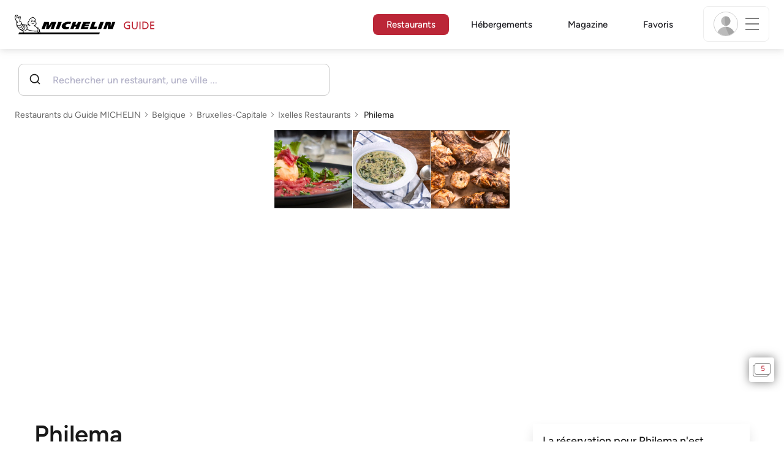

--- FILE ---
content_type: text/html;charset=utf-8
request_url: https://guide.michelin.com/ch/fr/bruxelles-capitale/ixelles/restaurant/philema
body_size: 56694
content:

<!DOCTYPE html>
<html class="full-screen-mobile" lang="fr-CH" dir="">
<head>
    <meta charset="utf-8">
    <meta name="viewport" content="width=device-width, initial-scale=1.0, user-scalable=0">
    <meta name="author" content="">
    <meta name="theme-color" content="#fff">
    <meta property="og:site_name" content="MICHELIN Guide"/>

    
    
    
    <meta itemprop="name" content="Philema - Ixelles - Un restaurant du guide MICHELIN">
<meta property="og:title" content="Philema - Ixelles - Un restaurant du guide MICHELIN"/>
    
    
    <meta property="og:type" content="Article"/>
    <meta property="og:url" content="https://guide.michelin.com/ch/fr/bruxelles-capitale/ixelles/restaurant/philema"/>
    
        <meta property="og:image" content="https://axwwgrkdco.cloudimg.io/v7/__gmpics3__/272f0c5f364b4b43bb700d0bc628ac3e.jpeg?width=1000"/>
        <meta itemprop="image" content="https://axwwgrkdco.cloudimg.io/v7/__gmpics3__/272f0c5f364b4b43bb700d0bc628ac3e.jpeg?width=1000"/>
    
    <meta name="description" content="Philema – un restaurant du Guide MICHELIN Belgique 2025. Les avis des inspecteurs MICHELIN, des informations sur les prix, le type de cuisine et les horaires d'ouverture sur le site officiel du Guide MICHELIN">
<meta property="og:description" content="Philema – un restaurant du Guide MICHELIN Belgique 2025. Les avis des inspecteurs MICHELIN, des informations sur les prix, le type de cuisine et les horaires d'ouverture sur le site officiel du Guide MICHELIN"/>
<meta itemprop="description" content="Philema – un restaurant du Guide MICHELIN Belgique 2025. Les avis des inspecteurs MICHELIN, des informations sur les prix, le type de cuisine et les horaires d'ouverture sur le site officiel du Guide MICHELIN">

    <meta name="layout" content="michelin_revamp"/>

    <meta name="google-site-verification" content="vFUp7XI3G-xKLevkT2qftuscMInOxirdCu0oYr7_uLM"/>
<meta name="google-site-verification" content="eZwPBJ-0r-9qysyJy_aEPti-m_vr-h_oUJy2qUR1144"/>
<meta name="branch:deeplink:$canonical_identifier" content="https://guide.michelin.com/ch/fr/bruxelles-capitale/ixelles/restaurant/philema"/>
<meta name="apple-itunes-app" content="app-id=1541129177, app-argument=https://guide.michelin.com/ch/fr/bruxelles-capitale/ixelles/restaurant/philema"/>

    <link rel="canonical" href="https://guide.michelin.com/ch/fr/bruxelles-capitale/ixelles/restaurant/philema"/>
    
        <link rel="alternate"
              href="https://guide.michelin.com/ch/fr/bruxelles-capitale/ixelles/restaurant/philema"
              hrefLang="fr-ch"/>
    
        <link rel="alternate"
              href="https://guide.michelin.com/ch/de/bruxelles-capitale/ixelles/restaurant/philema"
              hrefLang="de-ch"/>
    
        <link rel="alternate"
              href="https://guide.michelin.com/ch/it/bruxelles-capitale/ixelles/ristorante/philema"
              hrefLang="it-ch"/>
    
        <link rel="alternate"
              href="https://guide.michelin.com/ae-az/en/bruxelles-capitale/ixelles/restaurant/philema"
              hrefLang="en-ae"/>
    
        <link rel="alternate"
              href="https://guide.michelin.com/ar/es/bruxelles-capitale/ixelles/restaurante/philema"
              hrefLang="es-ar"/>
    
        <link rel="alternate"
              href="https://guide.michelin.com/at/de/bruxelles-capitale/ixelles/restaurant/philema"
              hrefLang="de-at"/>
    
        <link rel="alternate"
              href="https://guide.michelin.com/at/en/bruxelles-capitale/ixelles/restaurant/philema"
              hrefLang="en-at"/>
    
        <link rel="alternate"
              href="https://guide.michelin.com/be/fr/bruxelles-capitale/ixelles/restaurant/philema"
              hrefLang="fr-be"/>
    
        <link rel="alternate"
              href="https://guide.michelin.com/be/nl/bruxelles-capitale/ixelles/restaurant/philema"
              hrefLang="nl-be"/>
    
        <link rel="alternate"
              href="https://guide.michelin.com/br/pt_BR/bruxelles-capitale/ixelles/restaurant/philema"
              hrefLang="pt-br"/>
    
        <link rel="alternate"
              href="https://guide.michelin.com/ca/en/bruxelles-capitale/ixelles/restaurant/philema"
              hrefLang="en-ca"/>
    
        <link rel="alternate"
              href="https://guide.michelin.com/ca/fr/bruxelles-capitale/ixelles/restaurant/philema"
              hrefLang="fr-ca"/>
    
        <link rel="alternate"
              href="https://guide.michelin.com/hr/en/bruxelles-capitale/ixelles/restaurant/philema"
              hrefLang="en-hr"/>
    
        <link rel="alternate"
              href="https://guide.michelin.com/cz/en/bruxelles-capitale/ixelles/restaurant/philema"
              hrefLang="en-cz"/>
    
        <link rel="alternate"
              href="https://guide.michelin.com/dk/en/bruxelles-capitale/ixelles/restaurant/philema"
              hrefLang="en-dk"/>
    
        <link rel="alternate"
              href="https://guide.michelin.com/ae-du/en/bruxelles-capitale/ixelles/restaurant/philema"
              hrefLang="en-ae"/>
    
        <link rel="alternate"
              href="https://guide.michelin.com/es/es/bruxelles-capitale/ixelles/restaurante/philema"
              hrefLang="es-es"/>
    
        <link rel="alternate"
              href="https://guide.michelin.com/ee/en/bruxelles-capitale/ixelles/restaurant/philema"
              hrefLang="en-ee"/>
    
        <link rel="alternate"
              href="https://guide.michelin.com/fi/en/bruxelles-capitale/ixelles/restaurant/philema"
              hrefLang="en-fi"/>
    
        <link rel="alternate"
              href="https://guide.michelin.com/fr/fr/bruxelles-capitale/ixelles/restaurant/philema"
              hrefLang="fr-fr"/>
    
        <link rel="alternate"
              href="https://guide.michelin.com/de/de/bruxelles-capitale/ixelles/restaurant/philema"
              hrefLang="de-de"/>
    
        <link rel="alternate"
              href="https://guide.michelin.com/en/bruxelles-capitale/ixelles/restaurant/philema"
              hrefLang="en"/>
    
        <link rel="alternate"
              href="https://guide.michelin.com/gr/en/bruxelles-capitale/ixelles/restaurant/philema"
              hrefLang="en-gr"/>
    
        <link rel="alternate"
              href="https://guide.michelin.com/hk/zh_HK/bruxelles-capitale/ixelles/restaurant/philema"
              hrefLang="zh-hk"/>
    
        <link rel="alternate"
              href="https://guide.michelin.com/hk/en/bruxelles-capitale/ixelles/restaurant/philema"
              hrefLang="en-hk"/>
    
        <link rel="alternate"
              href="https://guide.michelin.com/hu/en/bruxelles-capitale/ixelles/restaurant/philema"
              hrefLang="en-hu"/>
    
        <link rel="alternate"
              href="https://guide.michelin.com/is/en/bruxelles-capitale/ixelles/restaurant/philema"
              hrefLang="en-is"/>
    
        <link rel="alternate"
              href="https://guide.michelin.com/it/it/bruxelles-capitale/ixelles/ristorante/philema"
              hrefLang="it-it"/>
    
        <link rel="alternate"
              href="https://guide.michelin.com/jp/ja/bruxelles-capitale/ixelles/restaurant/philema"
              hrefLang="ja-jp"/>
    
        <link rel="alternate"
              href="https://guide.michelin.com/jp/en/bruxelles-capitale/ixelles/restaurant/philema"
              hrefLang="en-jp"/>
    
        <link rel="alternate"
              href="https://guide.michelin.com/lv/en/bruxelles-capitale/ixelles/restaurant/philema"
              hrefLang="en-lv"/>
    
        <link rel="alternate"
              href="https://guide.michelin.com/lt/en/bruxelles-capitale/ixelles/restaurant/philema"
              hrefLang="en-lt"/>
    
        <link rel="alternate"
              href="https://guide.michelin.com/lu/fr/bruxelles-capitale/ixelles/restaurant/philema"
              hrefLang="fr-lu"/>
    
        <link rel="alternate"
              href="https://guide.michelin.com/mo/zh_HK/bruxelles-capitale/ixelles/restaurant/philema"
              hrefLang="zh-mo"/>
    
        <link rel="alternate"
              href="https://guide.michelin.com/mo/en/bruxelles-capitale/ixelles/restaurant/philema"
              hrefLang="en-mo"/>
    
        <link rel="alternate"
              href="https://guide.michelin.com/my/en/bruxelles-capitale/ixelles/restaurant/philema"
              hrefLang="en-my"/>
    
        <link rel="alternate"
              href="https://guide.michelin.com/mt/en/bruxelles-capitale/ixelles/restaurant/philema"
              hrefLang="en-mt"/>
    
        <link rel="alternate"
              href="https://guide.michelin.com/mx/es/bruxelles-capitale/ixelles/restaurante/philema"
              hrefLang="es-mx"/>
    
        <link rel="alternate"
              href="https://guide.michelin.com/nl/nl/bruxelles-capitale/ixelles/restaurant/philema"
              hrefLang="nl-nl"/>
    
        <link rel="alternate"
              href="https://guide.michelin.com/no/en/bruxelles-capitale/ixelles/restaurant/philema"
              hrefLang="en-no"/>
    
        <link rel="alternate"
              href="https://guide.michelin.com/pl/en/bruxelles-capitale/ixelles/restaurant/philema"
              hrefLang="en-pl"/>
    
        <link rel="alternate"
              href="https://guide.michelin.com/pt/pt_PT/bruxelles-capitale/ixelles/restaurant/philema"
              hrefLang="pt-pt"/>
    
        <link rel="alternate"
              href="https://guide.michelin.com/qa/en/bruxelles-capitale/ixelles/restaurant/philema"
              hrefLang="en-qa"/>
    
        <link rel="alternate"
              href="https://guide.michelin.com/ie/en/bruxelles-capitale/ixelles/restaurant/philema"
              hrefLang="en-ie"/>
    
        <link rel="alternate"
              href="https://guide.michelin.com/rs/en/bruxelles-capitale/ixelles/restaurant/philema"
              hrefLang="en-rs"/>
    
        <link rel="alternate"
              href="https://guide.michelin.com/sg/en/bruxelles-capitale/ixelles/restaurant/philema"
              hrefLang="en-sg"/>
    
        <link rel="alternate"
              href="https://guide.michelin.com/sg/zh_CN/bruxelles-capitale/ixelles/restaurant/philema"
              hrefLang="zh-sg"/>
    
        <link rel="alternate"
              href="https://guide.michelin.com/si/en/bruxelles-capitale/ixelles/restaurant/philema"
              hrefLang="en-si"/>
    
        <link rel="alternate"
              href="https://guide.michelin.com/kr/ko/bruxelles-capitale/ixelles/restaurant/philema"
              hrefLang="ko-kr"/>
    
        <link rel="alternate"
              href="https://guide.michelin.com/kr/en/bruxelles-capitale/ixelles/restaurant/philema"
              hrefLang="en-kr"/>
    
        <link rel="alternate"
              href="https://guide.michelin.com/se/en/bruxelles-capitale/ixelles/restaurant/philema"
              hrefLang="en-se"/>
    
        <link rel="alternate"
              href="https://guide.michelin.com/tw/zh_TW/bruxelles-capitale/ixelles/restaurant/philema"
              hrefLang="zh-tw"/>
    
        <link rel="alternate"
              href="https://guide.michelin.com/tw/en/bruxelles-capitale/ixelles/restaurant/philema"
              hrefLang="en-tw"/>
    
        <link rel="alternate"
              href="https://guide.michelin.com/th/th/bruxelles-capitale/ixelles/restaurant/philema"
              hrefLang="th-th"/>
    
        <link rel="alternate"
              href="https://guide.michelin.com/th/en/bruxelles-capitale/ixelles/restaurant/philema"
              hrefLang="en-th"/>
    
        <link rel="alternate"
              href="https://guide.michelin.com/ph/en/bruxelles-capitale/ixelles/restaurant/philema"
              hrefLang="en-ph"/>
    
        <link rel="alternate"
              href="https://guide.michelin.com/tr/tr/bruxelles-capitale/ixelles/restaurant/philema"
              hrefLang="tr-tr"/>
    
        <link rel="alternate"
              href="https://guide.michelin.com/tr/en/bruxelles-capitale/ixelles/restaurant/philema"
              hrefLang="en-tr"/>
    
        <link rel="alternate"
              href="https://guide.michelin.com/gb/en/bruxelles-capitale/ixelles/restaurant/philema"
              hrefLang="en-gb"/>
    
        <link rel="alternate"
              href="https://guide.michelin.com/us/en/bruxelles-capitale/ixelles/restaurant/philema"
              hrefLang="en-us"/>
    
        <link rel="alternate"
              href="https://guide.michelin.com/vn/en/bruxelles-capitale/ixelles/restaurant/philema"
              hrefLang="en-vn"/>
    


    <title>Philema - Ixelles - Un restaurant du guide MICHELIN</title>
    <link rel="icon" type="image/png" href="https://guide.michelin.com/assets/favicon-45e15df562e54b4bdb27aa42ec1e03b7.png" sizes="48x53">
<link rel="apple-touch-icon" href="https://guide.michelin.com/assets/apple-touch-icon-e74a704c6e3aec3c201ebde35d97da6e.png">
<link rel="manifest" href="/manifest.webmanifest">


    
        

    

    
    
        <link rel="stylesheet" href="https://guide.michelin.com/assets/web/app.restaurant-154d89d955492019e3c04cde5d1d1bf5.css"/>
    
    <noscript>
        <link rel="stylesheet" href="https://guide.michelin.com/assets/web/frontend/noscript-e23f3d5b4badcb723584ff6d85a2cd7e.css"/>
    </noscript>

    <!-- Global JS variables start -->
    <script type="text/javascript">
        window.ENVIRONMENT = 'PRODUCTION';
        window.GTM_ENVIRONMENT = 'Prod';
        window.dataLayer = window.dataLayer || [];
        window.dLayer = window.dLayer || {};
    </script>
    <!-- Global JS variables end -->

    
    <script type="didomi/javascript"
            data-vendor="didomi:google" async='async' src='https://www.googletagservices.com/tag/js/gpt.js'></script>
    <script type="didomi/javascript" data-vendor="didomi:google">
        var googletag = googletag || {};
        googletag.cmd = googletag.cmd || [];
        googletag.cmd.push(function() {
            googletag.pubads().enableSingleRequest();
            googletag.enableServices();
        });
    </script>


    

    
    <!-- Start Didomi -->
    
        <script type="text/javascript">
            window.didomiConfig = {"notice":{}};
            if (typeof window.didomiConfig.notice !== 'undefined') {
                window.didomiConfig.notice.enable = true;

                
                Object.assign(window.didomiConfig.notice, {"closeOnScroll":true,"closeOnScrollThreshold":10,"closeOnScrollThresholdType":"percent","closeOnClick":true});
                
            }
        </script>
    

    
        <script type="text/javascript">(function(){function i(e){if(!window.frames[e]){if(document.body&&document.body.firstChild){var t=document.body;var n=document.createElement("iframe");n.style.display="none";n.name=e;n.title=e;t.insertBefore(n,t.firstChild)}else{setTimeout(function(){i(e)},5)}}}function e(n,o,r,f,s){function e(e,t,n,i){if(typeof n!=="function"){return}if(!window[o]){window[o]=[]}var a=false;if(s){a=s(e,i,n)}if(!a){window[o].push({command:e,version:t,callback:n,parameter:i})}}e.stub=true;e.stubVersion=2;function t(i){if(!window[n]||window[n].stub!==true){return}if(!i.data){return}var a=typeof i.data==="string";var e;try{e=a?JSON.parse(i.data):i.data}catch(t){return}if(e[r]){var o=e[r];window[n](o.command,o.version,function(e,t){var n={};n[f]={returnValue:e,success:t,callId:o.callId};if(i.source){i.source.postMessage(a?JSON.stringify(n):n,"*")}},o.parameter)}}if(typeof window[n]!=="function"){window[n]=e;if(window.addEventListener){window.addEventListener("message",t,false)}else{window.attachEvent("onmessage",t)}}}e("__tcfapi","__tcfapiBuffer","__tcfapiCall","__tcfapiReturn");i("__tcfapiLocator")})();</script>
    
    <script type="text/javascript">(function(){(function(e,i,o){var n=document.createElement("link");n.rel="preconnect";n.as="script";var t=document.createElement("link");t.rel="dns-prefetch";t.as="script";var r=document.createElement("script");r.id="spcloader";r.type="text/javascript";r["async"]=true;r.charset="utf-8";window.didomiConfig=window.didomiConfig||{};window.didomiConfig.sdkPath=window.didomiConfig.sdkPath||o||"https://sdk.privacy-center.org/";const d=window.didomiConfig.sdkPath;var a=d+e+"/loader.js?target_type=notice&target="+i;if(window.didomiConfig&&window.didomiConfig.user){var c=window.didomiConfig.user;var s=c.country;var f=c.region;if(s){a=a+"&country="+s;if(f){a=a+"&region="+f}}}n.href=d;t.href=d;r.src=a;var m=document.getElementsByTagName("script")[0];m.parentNode.insertBefore(n,m);m.parentNode.insertBefore(t,m);m.parentNode.insertBefore(r,m)})("dc737c7b-2d4e-404e-860c-31cff0a656ec","7n9yqEaN")})();</script>
    <!-- End Didomi -->


    <script type="text/javascript">

    window.LS_KEY_PLUS_MEMBER = 'plus_member';
    window.LS_KEY_AUTH_TYPE = 'auth_type';
    window.LS_KEY_EMAIL = 'user_email';
    window.LS_PRO_AGENT = 'pro_agent';
    window.AUTH_TYPE_CODE = {
        local: 1,
        google: 2,
        apple: 3
    };
    var AUTH_ACCOUNT_TYPES = {
        email: 'email',
        socialApple: 'social-apple',
        socialGoogle: 'social-google',
        socialFacebook: 'social-facebook'
    };
    window.sessionStorageKeys = {
        beenThereModal: 'been_there_modal_shown',
        beenThereHotelModal: 'been_there_hotel_modal_shown',
        userProfile: 'user_profile'
    };

    window.localStorageKeys = {
        profileImage: 'profile_image'
    };

    /**
     * Parses auth token
     * @param token the auth token
     * @returns {any}
     */
    var parseAuthToken = function (token) {
        var base64Url = token.split('.')[1];
        var base64 = base64Url.replace(/-/g, '+').replace(/_/g, '/');
        var jsonPayload = decodeURIComponent(atob(base64).split('').map(function (c) {
            return '%' + ('00' + c.charCodeAt(0).toString(16)).slice(-2);
        }).join(''));

        return JSON.parse(jsonPayload);
    };

    /**
     * Gets auth data
     * @returns {{}|{token: *, user_id: *}}
     */
    var getAuthData = function () {
        try {
            var _token = localStorage.getItem("auth_token");
            var authPayload = parseAuthToken(_token);
            return {
                token: _token,
                user_id: authPayload.user_id,
                customer_id: authPayload.customer_id
            };
        } catch (e) {
            // noop
        }
        return {};
    };

    /**
     * Gets saved tablet plus info
     * @returns {{isPlusMember: boolean, isPlusMemberExpired: boolean, isTrialAvailable: boolean}}
     */
    var getSavedTabletPlus = function () {
        var _plus = {isPlusMember: false, isPlusMemberExpired: false, isTrialAvailable: true};
        if (!window.IS_SIGNED_IN) return _plus;
        try {
            var membershipStatusString = localStorage.getItem(window.LS_KEY_PLUS_MEMBER);
            if (!membershipStatusString) {
                // Backward compatibility
                _plus.isTrialAvailable = localStorage.getItem("is_plus_member") === '1';
                return _plus;
            }

            var currentDateUnix = new Date().getTime();
            var membershipStatus = JSON.parse(atob(membershipStatusString));
            _plus.isTrialAvailable = membershipStatus.isTrialAvailable;
            _plus.isPlusMember = membershipStatus.isPlusMember && currentDateUnix <= membershipStatus.expiryDate;
            _plus.isPlusMemberExpired = membershipStatus.isPlusMemberExpired || (membershipStatus.isPlusMember && currentDateUnix > membershipStatus.expiryDate);
        } catch (e) {
            // noop
        }
        return _plus;
    };

    /**
     * Checks if the user is pro agent
     * @returns {boolean}
     */
    var getProAgent = function () {
        try {
            var proAgentStatus = localStorage.getItem(window.LS_PRO_AGENT);
            return JSON.parse(atob(proAgentStatus));
        } catch (e) {
            // noop
        }
        return false;
    };

    /**
     * Get user profile in session storage
     * @return user profile object
     */
    var getUserProfile = function () {
        var _userProfileStorage = sessionStorage.getItem(window.sessionStorageKeys.userProfile);
        if (!_userProfileStorage) return null;
        try {
            var _atobProfile = atob(_userProfileStorage);
            var _userProfileObject = JSON.parse(decodeURIComponent(_atobProfile));
            if (_userProfileObject && _userProfileObject.hasOwnProperty("expires_in")) {
                var date = new Date();
                if (date.getTime() < _userProfileObject.expires_in) {
                    return {
                        firstName: _userProfileObject.firstName,
                        lastName: _userProfileObject.lastName,
                        isStaff: _userProfileObject.isStaff,
                        plusStartDate: _userProfileObject.plusStartDate,
                        plusExpiryDate: _userProfileObject.plusExpiryDate
                    };
                } else {
                    sessionStorage.removeItem(window.sessionStorageKeys.userProfile);
                }
            }
        } catch (e) {
            // noop
        }
        return null;
    };

    /**
     * Gets user account type
     * @param authType the auth type code
     * @returns {string}
     */
    var getUserType = function (authType) {
        var type = AUTH_ACCOUNT_TYPES.email;
        try {
            authType = parseInt(authType);
            if (authType === AUTH_TYPE_CODE.apple) {
                type = AUTH_ACCOUNT_TYPES.socialApple;
            } else if (authType === AUTH_TYPE_CODE.google) {
                type = AUTH_ACCOUNT_TYPES.socialGoogle;
            }
        } catch (e) {
            // noop
        }
        return type;
    };

    /**
     * Validates if the input contains only alphabetic characters and spaces.
     * @param {string} text - Input string to check.
     * @returns {boolean} True if valid, false otherwise.
     */
    var validateAlphabetic = function (text) {
        return !text.match(/(\p{Emoji_Presentation}|\p{Extended_Pictographic})/gu);
    };

    /**
     * Validate password with rule min 10 characters, at least 1 uppercase, at least 1 lowercase, at least 1 number and at least 1 special character.
     * @param password the password string
     * @returns {*}
     */
    var validatePassword = function (password) {
        if (!password || password.length === 0) return false;
        var pattern = /^(?=.*[A-Z])(?=.*[a-z])(?=.*\d)(?=.*[\p{P}\p{S}])[A-Za-z\d\p{P}\p{S}]{10,}$/u;
        return password.match(pattern);
    };

    /**
     * Get user email in local storage (expiry period 30 days)
     * @return user email object
     */
    var getUserEmailLocalStorage = function () {
        var _userEmailStorage = localStorage.getItem(window.LS_KEY_EMAIL);
        if (!_userEmailStorage) return {};
        try {
            return JSON.parse(atob(_userEmailStorage));
        } catch (e) {
            // Fallback for the non-encrypted
            return JSON.parse(_userEmailStorage);
        }
    };

    /**
     * Gets registered email in local storage
     * @returns {string|null} registered email
     */
    var registeredEmail = function () {
        var value = getUserEmailLocalStorage();
        if (!value || !value.email) return null;
        if (value.expires_in && new Date().getTime() < Number(value.expires_in)) {
            return value.email;
        } else if (value.expires_in) {
            localStorage.removeItem(window.LS_KEY_EMAIL);
        }
        return null;
    };

    var _authData = getAuthData();
    window.USER_ID = _authData && _authData.user_id ? String(_authData.user_id) : null;
    window.CUSTOMER_ID = _authData && _authData.customer_id ? String(_authData.customer_id) : null;
    window.IS_SIGNED_IN = window.USER_ID && window.USER_ID.length > 0;

    var _savedPlus = getSavedTabletPlus();
    window.IS_PLUS_MEMBER = _savedPlus.isPlusMember;
    window.IS_PLUS_MEMBER_EXPIRED = _savedPlus.isPlusMemberExpired;
    window.PLUS_TRIAL_AVAILABLE = _savedPlus.isTrialAvailable;
    window.USER_TYPE = getUserType(localStorage.getItem(window.LS_KEY_AUTH_TYPE));
    window.USER_PROFILE = getUserProfile();
    window.USER_PRO_AGENT = getProAgent();

</script>


    
<script type="text/javascript">

    window.GTM_ENVIRONMENT = window.GTM_ENVIRONMENT || 'Dev';
    window.DTM_LANGUAGE = 'fr';
    window.DTM_CATEGORY = 'restaurant.datasheet';
    window.DTM_CATEGORY_ABOUT = 'edito.about-us';
    window.DTM_GUIDE = 'Switzerland';
    window.DTM_COUNTRY = 'ch';
    window.DTM_SITE = 'Switzerland';
    window.DTM_USER_ISO3_COUNTRY = 'USA';

    function getGlobalTracking() {
        var _data = {
            environment: window.GTM_ENVIRONMENT,
            language: window.DTM_LANGUAGE,
            category: window.DTM_CATEGORY,
            guide: window.DTM_GUIDE,
            custom_event_timestamp: new Date().getTime(),
            USER_COUNTRY_ISO3_tech: window.DTM_USER_ISO3_COUNTRY,
            mobile_app: 'False'
        };

        if (window.DTM_CATEGORY !== window.DTM_CATEGORY_ABOUT) {
            // Based on the old spec, there is no country field in about page
            _data.country = window.DTM_COUNTRY;
        }
        if (!window.IS_ACCOUNT_DISABLED) {
            _data.isSignedIn = !!window.IS_SIGNED_IN;
            _data.isTabletPlusMember = !!window.IS_PLUS_MEMBER;
            _data.plus_trial_eligible = !!window.PLUS_TRIAL_AVAILABLE;
            if (window.IS_SIGNED_IN) {
                _data.user_id = window.USER_ID;
                _data.customer_id = window.CUSTOMER_ID;
                _data.user_type = window.USER_TYPE;
            }
        }
        return _data;
    }

    function getEcommerceGlobalTracking() {
        return {
            custom_event_timestamp: new Date().getTime(),
            email: registeredEmail(),
            firstname: window.USER_PROFILE && window.USER_PROFILE.firstName ? window.USER_PROFILE.firstName : '',
            lastname: window.USER_PROFILE && window.USER_PROFILE.lastName ? window.USER_PROFILE.lastName : ''
        };
    }

    var _globalTd = getGlobalTracking();
    Object.keys(_globalTd).forEach(function(key) {
      dLayer[key] = _globalTd[key];
    });
    dLayer['event'] = 'Country.' + window.DTM_SITE + '.' + window.DTM_LANGUAGE;


    
    
        dLayer['cookingtype'] = '1056';
        dLayer['region'] = 'Bruxelles-Capitale';
        dLayer['city'] = 'Ixelles';
        dLayer['district'] = '';
        dLayer['distinction'] = 'plate';
        dLayer['id'] = '117609';
        dLayer['restaurant_name'] = 'Philema';
        dLayer['chef'] = '';
        dLayer['online_booking'] = 'False';
        dLayer['price'] = 'CAT_P02';
        dLayer['restaurant_selection'] = 'Belgique';
        dLayer['restaurant_country'] = 'be';
        dLayer['restaurant_id'] = '521278';
        dLayer['greenstar'] = 'False';
        dLayer['award_type'] = 'false';
        dLayer['partner'] = '';
    

    window.dataLayer = window.dataLayer || [];
    
        window.dataLayer.push(dLayer);
    

</script>


    

    <!-- Google Tag Manager -->
    <script>(function(w,d,s,l,i){w[l]=w[l]||[];w[l].push({'gtm.start':
            new Date().getTime(),event:'gtm.js'});var f=d.getElementsByTagName(s)[0],
        j=d.createElement(s),dl=l!='dataLayer'?'&l='+l:'';j.async=true;j.src=
        'https://www.googletagmanager.com/gtm.js?id='+i+dl;f.parentNode.insertBefore(j,f);
    })(window,document,'script','dataLayer','GTM-NND8XGT');</script>
    <!-- End Google Tag Manager -->


    

    <script type="didomi/javascript" data-vendor="c:branch-V2dEBRxJ">
        // load Branch
        (function(b,r,a,n,c,h,_,s,d,k){if(!b[n]||!b[n]._q){for(;s<_.length;)c(h,_[s++]);d=r.createElement(a);d.async=1;d.src="https://cdn.branch.io/branch-latest.min.js";k=r.getElementsByTagName(a)[0];k.parentNode.insertBefore(d,k);b[n]=h}})(window,document,"script","branch",function(b,r){b[r]=function(){b._q.push([r,arguments])}},{_q:[],_v:1},"addListener banner closeBanner closeJourney data deepview deepviewCta first init link logout removeListener setBranchViewData setIdentity track trackCommerceEvent logEvent disableTracking getBrowserFingerprintId crossPlatformIds lastAttributedTouchData setAPIResponseCallback qrCode setRequestMetaData setAPIUrl getAPIUrl setDMAParamsForEEA".split(" "), 0);
        // init Branch
        branch.init('key_live_nk4zIsLRmj2yggvOK1GcFjoorznRXtvj', function (err, data) {
            if (!err) {
                window.BRANCH_INIT = true;
            } else {
                console.error('Branch initialization error:', err);
            }
        });
    </script>


    


    

    <script type="didomi/javascript" data-vendor="c:microsoft-analytics">
        (function(c,l,a,r,i,t,y){
            c[a]=c[a]||function(){(c[a].q=c[a].q||[]).push(arguments)};
            t=l.createElement(r);t.async=1;t.src="https://www.clarity.ms/tag/"+i;
            y=l.getElementsByTagName(r)[0];y.parentNode.insertBefore(t,y);
        })(window, document, "clarity", "script", "rk0nb4r2j8");
    </script>


</head>
<body class="lang-fr" data-accept-cookie-url="/ch/fr/public-rest/acceptCookie" data-accept-kameleoon-url="/ch/fr/public-rest/acceptKameleoon" data-accept-cj-url="/ch/fr/public-rest/acceptCj" data-category="restaurant.datasheet" data-country="ch" data-guide="Switzerland">




    <!-- Google Tag Manager (noscript) -->
    <noscript><iframe src="https://www.googletagmanager.com/ns.html?id=GTM-NND8XGT"
                      height="0" width="0" style="display:none;visibility:hidden"></iframe></noscript>
    <!-- End Google Tag Manager (noscript) -->





<!--[if lt IE 10]>
  <p class="browserupgrade">You are using an <strong>outdated</strong> browser. Please upgrade your browser to improve your experience.</p>
<![endif]-->


<!-- Start Navbar -->
<header class="header-wrapper js-navbar">
<nav class="d-flex header js-header">
    <!-- Start Logo -->
    <div class="header__logo">
        <a href="/ch/fr"
           aria-label="Go to Homepage">
            <img src="https://guide.michelin.com/assets/images/michelin-guide-logo-dark-3a2375154bf280f461bfdf04fdc8519f.svg"
                 width="237" height="42" alt="MICHELIN Guide">
        </a>
    </div>

    <!-- Start Menu -->
    <div class="header__nav">
    
        <div class="header__menu">
            <ul class="header__menu--list">
                <li class="item active">
                    
                        <a href="/ch/fr/restaurants"
                            class="link js-dtm-link"
                            data-event="Menu.restaurants"
                            data-category="restaurant.datasheet"
                            data-country="ch"
                            data-guide="Switzerland" data-dtm-redirection-to="/ch/fr/restaurants"
                            aria-current=&quot;page&quot;>
                            Restaurants
                        </a>
                </li>
                
                    <li class="item ">
                        
                            <a href="/ch/fr/hotels"
                                class="link js-dtm-link"
                                data-event="Menu.hotels"
                                data-category="restaurant.datasheet"
                                data-country="ch"
                                data-guide="Switzerland"
                                data-dtm-redirection-to="/ch/fr/hotels"
                                >
                                    Hébergements
                        </a>
                    </li>
                
                
                <li class="item ">
                    
                    <a href="/ch/fr/articles"
                        class="link js-dtm-link"
                        data-event="Menu.magazine"
                        data-category="restaurant.datasheet"
                        data-country="ch"
                        data-guide="Switzerland"
                        data-dtm-redirection-to="/ch/fr/articles"
                        >
                            Magazine
                    </a>
                </li>
                
                <li class="item ">
                    
                    <a href="/ch/fr/restaurantlist"
                        class="link js-dtm-link"
                        data-event="Menu.favorites"
                        data-category="restaurant.datasheet"
                        data-country="ch"
                        data-dtm-redirection-to="/ch/fr/restaurantlist"
                        >
                            Favoris
                    </a>
                </li>
                
            </ul>
        </div>
    
    </div>
    <!-- Start Menu -->

    <!-- Start Toggle Account Menu -->
    <div class="header__account">
        <button class="header__account--button js-open-menubar js-dtm-link" type="button" aria-label="Menu"
                data-event="Menu.menu"
                data-category="restaurant.datasheet"
                data-country="ch"
                data-guide="Switzerland">
            
                <img src="https://guide.michelin.com/assets/images/icons/michelin-default-profile-image-3ee14e19410e06fe343151d6631ad6c1.png" alt="" class="image-round js-img-profile-menu" data-default-value="https://guide.michelin.com/assets/images/icons/michelin-default-profile-image-3ee14e19410e06fe343151d6631ad6c1.png"/>
            
            <span class="header__account--button-icon">
                <i class="burger-menu"></i>
            </span>
        </button>
    </div>
    <!-- End Toggle Account Menu -->
</nav>

</header>
<!-- End Navbar -->

<!-- Start Menu List Item -->
<div class="menubar js-menubar">
    <div class="menubar-wrapper">
        <div class="menubar-content">
            <ul class="menubar-content--list js-menu__container">
                
                
                    
                        
                        <li class="menubar-content--list-item">
                            <a class="link js-dtm-link"
                               href="/ch/fr/restaurants"
                               target="_self" 
                               data-event="Menu.restaurants.burger"
                               data-category="restaurant.datasheet"
                               data-country="ch"
                               data-guide="Switzerland"
                               data-dtm-redirection-to="/ch/fr/restaurants">Restaurants</a>
                        </li>
                        
                    
                
                    
                        
                        <li class="menubar-content--list-item">
                            <a class="link js-dtm-link"
                               href="/ch/fr/hotels"
                               target="_self" 
                               data-event="Menu.hotels.burger"
                               data-category="restaurant.datasheet"
                               data-country="ch"
                               data-guide="Switzerland"
                               data-dtm-redirection-to="/ch/fr/hotels">Hôtels</a>
                        </li>
                        
                    
                
                    
                        
                        <li class="menubar-content--list-item">
                            <a class="link js-dtm-link"
                               href="/ch/fr/member-program/becomeamember"
                               target="_self" 
                               data-event="Menu.plus.burger"
                               data-category="restaurant.datasheet"
                               data-country="ch"
                               data-guide="Switzerland"
                               data-dtm-redirection-to="/ch/fr/member-program/becomeamember">Guide MICHELIN Plus</a>
                        </li>
                        
                    
                
                    
                        
                        <li class="menubar-content--list-item">
                            <a class="link js-dtm-link"
                               href="/ch/fr/articles"
                               target="_self" 
                               data-event="Menu.magazine.burger"
                               data-category="restaurant.datasheet"
                               data-country="ch"
                               data-guide="Switzerland"
                               data-dtm-redirection-to="/ch/fr/articles">Magazine</a>
                        </li>
                        
                    
                
                    
                        
                        <li class="menubar-content--list-item">
                            <a class="link js-dtm-link"
                               href="/ch/fr/restaurantlist"
                               target="_self" 
                               data-event="Menu.favorites.burger"
                               data-category="restaurant.datasheet"
                               data-country="ch"
                               data-guide="Switzerland"
                               data-dtm-redirection-to="/ch/fr/restaurantlist">Mes favoris</a>
                        </li>
                        
                    
                
                    
                        
                        <li class="menubar-content--list-item">
                            <a class="link js-dtm-link"
                               href="https://intercom.help/michelin-guide-contact-us/fr/"
                               target="_blank" rel="nofollow noopener"
                               data-event="Menu.contact.burger"
                               data-category="restaurant.datasheet"
                               data-country="ch"
                               data-guide="Switzerland"
                               data-dtm-redirection-to="https://intercom.help/michelin-guide-contact-us/fr/">Nous contacter</a>
                        </li>
                        
                    
                
                    
                        
                        <li class="menubar-content--list-item">
                            <a class="link js-dtm-link"
                               href="/ch/fr/subscribe"
                               target="_self" 
                               data-event="Menu.subscribe_nl.burger"
                               data-category="restaurant.datasheet"
                               data-country="ch"
                               data-guide="Switzerland"
                               data-dtm-redirection-to="/ch/fr/subscribe">S&#39;inscrire à la newsletter</a>
                        </li>
                        
                    
                
                    
                        
                        <li class="menubar-content--list-item">
                            <a class="link js-dtm-link"
                               href="https://guide.michelin.com/ch/fr/profitez-du-partenariat-privilegie-entre-le-guide-michelin-thefork-et-tripadvisor-2"
                               target="_blank" rel="nofollow noopener"
                               data-event="Menu.bookingpartnerpage.burger"
                               data-category="restaurant.datasheet"
                               data-country="ch"
                               data-guide="Switzerland"
                               data-dtm-redirection-to="https://guide.michelin.com/ch/fr/profitez-du-partenariat-privilegie-entre-le-guide-michelin-thefork-et-tripadvisor-2">Partenariat privilégié TheFork</a>
                        </li>
                        
                    
                
                    
                        
                        <li class="menubar-content--list-item">
                            <a class="link js-dtm-link"
                               href="https://www.theforkmanager.com/fr/landing-page/michelinxtheforkmanager?cc=michelin-referral&amp;SFCID=7011v0000017LemAAE&amp;ps=Partnership%20Michelin"
                               target="_blank" rel="nofollow noopener"
                               data-event="Menu.bookingpartnerwebsite.burger"
                               data-category="restaurant.datasheet"
                               data-country="ch"
                               data-guide="Switzerland"
                               data-dtm-redirection-to="https://www.theforkmanager.com/fr/landing-page/michelinxtheforkmanager?cc=michelin-referral&amp;SFCID=7011v0000017LemAAE&amp;ps=Partnership%20Michelin">Restaurants partenaires TheFork</a>
                        </li>
                        
                    
                
                <li class="menubar-content--list-item list-separator"></li>
                <li class="menubar-content--list-item">
                    <span class="d-flex">
                        <a class="link link-icon js-menu__display-setting" href="#" data-toggle="modal" data-target="#selection-modal">
                            
                            <i class="icon map-marker"></i>
                            Suisse - Français
                             - CHF
                        </a>
                    </span>
                </li>
            </ul>
        </div>
    </div>
</div>
<!-- End Menu List Item -->


<main class="">

    
<div class="restaurant-search-wrapper js-restaurants__form">
    <h2 class="section-search--label section-search--label d-block d-lg-none">
        Restaurants
    </h2>

    
<div class="home-restaurant-search">
    <div class="home-banner-explore">
        <div class="row no-gutters">
            <div class="col col-12 col-xl-5">
                <div class="home-banner-explore__tabs">
                    <div class="tabs-container">
                        <div class="tab-content">
                            <div class="tabs-container__content js-autocomplete__container ">
                                <div class="tabs-container__content--restaurant">
                                    <form method="get" class="js-autocomplete__hotel_form"
                                          action="/ch/fr/restaurants"
                                          data-suggest-url="/ch/fr/suggestion">
                                        <input type="hidden" name="showMap" value=""/>
                                        
                                        <div class="typeahead__container flex-fill search-explore">
                                            
                                                <span class="search-hotelswrap--close js-close-msearch">
                                                    <img src="https://guide.michelin.com/assets/images/icons/icons8-arrow-left-30-5b09e45a520af07c51bf922aca8f8646.png" class="icon" height="18" alt=""/>
                                                </span>
                                            

                                            <div class="typeahead__field">
                                                <div class="search-explore__item js-autocomplete__search_box"
                                                     data-language-base="/ch/fr"
                                                     data-restaurants-base="/ch/fr/restaurants"
                                                     data-city-guide-base="/ch/fr/best-of"
                                                     data-hotel-base="/ch/fr/hotels-stays"
                                                     data-location-index="prod-locations-fr"
                                                     data-cities-index="prod-cities-hotel-rest"
                                                     data-restaurant-index="prod-restaurants-fr"
                                                     data-distance-index="prod-restaurants-fr_sort_geo"
                                                     data-distinction-index="prod-restaurants-fr_sort_distinction"
                                                     data-highest-price-index="prod-restaurants-fr_sort_highest_price"
                                                     data-lowest-price-index="prod-restaurants-fr_sort_lowest_price"
                                                     data-city-guide-index="prod-cityguides-fr"
                                                     data-article-index="prod-articles-fr"
                                                     data-polygon-area-index="prod-polygons-hotel-rest"
                                                     data-max-facet-items=""
                                                     data-site-code="ch"
                                                     data-site-name="Suisse"
                                                     data-site-level="COUNTRY"
                                                     data-language="fr"
                                                     data-whitelisted-sites=""
                                                     data-whitelisted-countries=""
                                                     data-location-label="Où"
                                                     data-restaurant-label="Restaurants"
                                                     data-city-guide-label="Guides best-of"
                                                     data-references-url="/ch/fr/public-rest/references.json"
                                                     data-location-icon="https://guide.michelin.com/assets/images/icons/location-autocomplete-fae42e4ab0be8db89756825b769b07dd.svg"
                                                     data-restaurant-icon="https://guide.michelin.com/assets/images/icons/restaurant-autocomplete-4a3a0abde522269ec32055c6106d8902.svg"
                                                     data-city-guide-icon="https://guide.michelin.com/assets/images/icons/icons8-compass-96-4bcf5fd4fa251e260e99b2d814762fc7.png"
                                                     data-dtm-country="ch"
                                                     data-dtm-guide="Switzerland"
                                                     data-search-placeholder="Rechercher un restaurant, une ville ..."
                                                     data-search-nearby-placeholder="Restaurants autour de moi"
                                                     data-search-map-placeholder="Rechercher sur la carte"
                                                     data-search-q="">
                                                    
                                                        <input type="hidden" name="q" value=""
                                                               class="js-search__q">

                                                        <div class="form-control search-explore__item--input js-search__field js-toggle-msearch"></div>
                                                    
                                                </div>
                                            </div>
                                        </div>
                                    </form>
                                </div>

                                <div class="search-explore-result js-explore-result">
                                    <div class="input-group input-search">
                                        <div class="typeahead__container flex-fill">
                                            <div class="typeahead__result js-autocomplete__search_results">
                                                <div class="typeahead__list js-autocomplete__search_hits"></div>
                                            </div>
                                        </div>
                                    </div>
                                </div>
                            </div>
                        </div>
                    </div>
                </div>
            </div>

            
        </div>
    </div>
</div>

</div>

<div class="wrap-breadcrumb">
    <ol class="breadcrumb pt-0"><li class="breadcrumb-item"><a href="/ch/fr">Restaurants du Guide MICHELIN</a></li><li class="breadcrumb-item"><a href="/ch/fr/selection/belgium/restaurants">Belgique</a></li><li class="breadcrumb-item"><a href="/ch/fr/bruxelles-capitale/restaurants">Bruxelles-Capitale</a></li><li class="breadcrumb-item"><a href="/ch/fr/bruxelles-capitale/ixelles/restaurants">Ixelles Restaurants</a></li><li class="breadcrumb-item active"><span aria-current="page">
        Philema
    </span></li></ol>
</div>


    
<!-- Start Masthead -->
<div class="masthead masthead__gallery js-masthead-gallery">
    
    <div class="masthead__gallery-wrapper js-gallery-wrapper">
        <button type="button" class="masthead__gallery-open js-gallery-button" data-toggle="modal"
                data-target="#js-gallery-masthead">
            <span class="masthead__gallery-open--number">5</span>
            <span class="masthead__gallery-open--base"></span>
        </button>

        <div class="masthead__gallery-image "
             data-bg="https://axwwgrkdco.cloudimg.io/v7/__gmpics3__/272f0c5f364b4b43bb700d0bc628ac3e.jpeg?width=1000">
            
                <div class="masthead__gallery-image-item "
                    
                     data-toggle="modal" data-target="#js-gallery-masthead" data-index="0"
                     data-image-id="2298570"
                     data-image-source="cloud_image"
                     data-category="restaurant.datasheet"
                     data-guide="Switzerland"
                     data-country="ch">
                    
                        <img ci-src="https://axwwgrkdco.cloudimg.io/v7/__gmpics3__/272f0c5f364b4b43bb700d0bc628ac3e.jpeg" ci-ratio="1" alt="">
                    
                    <noscript>
                        <img src="https://axwwgrkdco.cloudimg.io/v7/__gmpics3__/272f0c5f364b4b43bb700d0bc628ac3e.jpeg" alt=""/>
                    </noscript>
                </div>
            
                <div class="masthead__gallery-image-item "
                    
                     data-toggle="modal" data-target="#js-gallery-masthead" data-index="1"
                     data-image-id="2686245"
                     data-image-source="cloud_image"
                     data-category="restaurant.datasheet"
                     data-guide="Switzerland"
                     data-country="ch">
                    
                        <img ci-src="https://axwwgrkdco.cloudimg.io/v7/__gmpics3__/420b2e3fb48e41c6b499a13e84df8b4c.jpeg" ci-ratio="1" alt="">
                    
                    <noscript>
                        <img src="https://axwwgrkdco.cloudimg.io/v7/__gmpics3__/420b2e3fb48e41c6b499a13e84df8b4c.jpeg" alt=""/>
                    </noscript>
                </div>
            
                <div class="masthead__gallery-image-item "
                    
                     data-toggle="modal" data-target="#js-gallery-masthead" data-index="2"
                     data-image-id="2225208"
                     data-image-source="cloud_image"
                     data-category="restaurant.datasheet"
                     data-guide="Switzerland"
                     data-country="ch">
                    
                        <img ci-src="https://axwwgrkdco.cloudimg.io/v7/__gmpics3__/012368da55a94855a706f09c674bcaba.jpeg" ci-ratio="1" alt="">
                    
                    <noscript>
                        <img src="https://axwwgrkdco.cloudimg.io/v7/__gmpics3__/012368da55a94855a706f09c674bcaba.jpeg" alt=""/>
                    </noscript>
                </div>
            
        </div>
    </div>
</div>
<!-- End Masthead -->



<div class="restaurant-details">

    <div class="container container-data-sheet restaurant-container">
        <div class="row">
            <div class="col-xl-4 order-xl-8 col-lg-5 order-lg-7 restaurant-details__aside">
                
<section class="section section-main d-block d-lg-none">
    <div class="data-sheet">
        <div class="row">
            <div class="col col-12 col-lg-12">
                

                <h1 class="data-sheet__title">Philema</h1>
            </div>
        </div>

        <div class="row">
            <div class="col col-12 col-lg-12">
                <div class="data-sheet__detail-info">
                    <div class="data-sheet__block">
                        
                        <div class="data-sheet__block--text ">
                            chaussée de Waterloo 437, Ixelles, 1050, Belgique
                            
                        </div>
                    </div>
                    <div class="js-poool__rest-info">
                    <div class="data-sheet__block">
                        
                            
                            <div class="data-sheet__block--text ">
                                
                                    €€
                                    ·
                                

                                
                                    Cuisine grecque
                                
                                
                            </div>
                        
                        
                    </div>
                    
                    </div>
                </div>
            </div>
        </div>

        <div class="row js-poool__rest-action">
            <div class="col col-12 col-lg-12">
                
    <div class="data-sheet__callout">
        
<button class="btn btn-outline-default btn-sm restaurant-details__likeinfo box-placeholder js-favorite-restaurant"
        
        
        
        data-pid="521278"
        data-enabled="false"
        data-category="restaurant.datasheet"
        data-cooking-type="1056"
        data-country="ch"
        data-guide="Switzerland"
        data-language="fr"
        data-dtm-chef=""
        data-dtm-city="Ixelles"
        data-dtm-distinction="plate"
        data-dtm-district=""
        data-dtm-id="521278"
        data-dtm-online-booking="False"
        data-dtm-price="CAT_P02"
        data-dtm-region="Bruxelles-Capitale"
        data-restaurant-id="521278"
        data-restaurant-country="be"
        data-restaurant-country-label="Belgium"
        data-restaurant-name="Philema"
        data-restaurant-selection="Belgique"
        data-branch-description="Restaurant Love">
    <img src="https://guide.michelin.com/assets/images/icons/love-off-bf5dec2bc6c8e1134ea7f70bdcace26e.svg" class="love-this pl-image" alt=""/>
    <p>
        
            Favori
        
    </p>
</button>

        
<button class="btn btn-outline-default btn-sm restaurant-details__likeinfo box-placeholder js-been-there-restaurant"
        data-modal-type="review" data-survey-screen="RestaurantDetails"
        data-entity-name="restaurant"
        
        data-pid="521278"
        data-enabled="false"
        data-category="restaurant.datasheet"
        data-cooking-type="1056"
        data-country="ch"
        data-guide="Switzerland"
        data-language="fr"
        data-dtm-chef=""
        data-dtm-city="Ixelles"
        data-dtm-distinction="plate"
        data-dtm-district=""
        data-dtm-id="521278"
        data-dtm-online-booking="False"
        data-dtm-price="CAT_P02"
        data-dtm-region="Bruxelles-Capitale"
        data-restaurant-id="521278"
        data-restaurant-country="be"
        data-restaurant-country-label="Belgium"
        data-restaurant-name="Philema"
        data-restaurant-selection="Belgique"
        data-branch-description="Restaurant Been There">
    <img src="https://guide.michelin.com/assets/images/icons/been-there-off-7b6502d41d601e41067706782f610f30.svg" class="love-this pl-image" alt=""/>
    <p>
        
            Déjà visité
        
    </p>
</button>

        
<button class="btn btn-outline-default btn-sm restaurant-details__likeinfo box-placeholder js-note-restaurant"
        
        
        data-entity-name="restaurant"
        data-pid="521278"
        data-enabled="false"
        data-category="restaurant.datasheet"
        data-cooking-type="1056"
        data-country="ch"
        data-guide="Switzerland"
        data-language="fr"
        data-dtm-chef=""
        data-dtm-city="Ixelles"
        data-dtm-distinction="plate"
        data-dtm-district=""
        data-dtm-id="521278"
        data-dtm-online-booking="False"
        data-dtm-price="CAT_P02"
        data-dtm-region="Bruxelles-Capitale"
        data-restaurant-id="521278"
        data-restaurant-country="be"
        data-restaurant-country-label="Belgium"
        data-restaurant-name="Philema"
        data-restaurant-selection="Belgique"
        data-branch-description="Restaurant Notes">
    <img src="https://guide.michelin.com/assets/images/icons/list-clipboard-notfill-4ea68b51e32f035d17ffd84bc06e22b7.svg" class="love-this pl-image" alt=""/>
    <p>
        
            Mes notes
        
    </p>
</button>

    </div>


            </div>
        </div>
    </div>
</section>

                


<div class="restaurant-details__booking--wrapper d-none d-lg-block js-booking-sticky">
    <div class="restaurant-details__booking--container">
        
            <div class="restaurant-details__booking">
                

                

<div class="restaurant-details__booking--title-wrapper d-none d-lg-block">
    <h6 class="restaurant-details__booking--title">
        La réservation pour Philema n'est actuellement pas disponible sur notre site
    </h6>
    <a href="/ch/fr/restaurants/online-reservation"
       class="btn btn-primary btn-block">
        Trouver des restaurants réservables à proximité
    </a>
</div>


            </div>
            
        
    </div>
</div>

            </div>

            <div class="col-xl-8 col-lg-7 restaurant-details__components">
                
<section class="section section-main d-none d-lg-block">
    <div class="data-sheet">
        <div class="row">
            <div class="col col-12 col-lg-12">
                

                <h1 class="data-sheet__title">Philema</h1>
            </div>
        </div>

        <div class="row">
            <div class="col col-12 col-lg-12">
                <div class="data-sheet__detail-info">
                    <div class="data-sheet__block">
                        
                        <div class="data-sheet__block--text ">
                            chaussée de Waterloo 437, Ixelles, 1050, Belgique
                            
                        </div>
                    </div>
                    <div class="">
                    <div class="data-sheet__block">
                        
                            
                            <div class="data-sheet__block--text ">
                                
                                    €€
                                    ·
                                

                                
                                    Cuisine grecque
                                
                                
                            </div>
                        
                        
                    </div>
                    
                    </div>
                </div>
            </div>
        </div>

        <div class="row ">
            <div class="col col-12 col-lg-12">
                
    <div class="data-sheet__callout">
        
<button class="btn btn-outline-default btn-sm restaurant-details__likeinfo box-placeholder js-favorite-restaurant"
        
        
        
        data-pid="521278"
        data-enabled="false"
        data-category="restaurant.datasheet"
        data-cooking-type="1056"
        data-country="ch"
        data-guide="Switzerland"
        data-language="fr"
        data-dtm-chef=""
        data-dtm-city="Ixelles"
        data-dtm-distinction="plate"
        data-dtm-district=""
        data-dtm-id="521278"
        data-dtm-online-booking="False"
        data-dtm-price="CAT_P02"
        data-dtm-region="Bruxelles-Capitale"
        data-restaurant-id="521278"
        data-restaurant-country="be"
        data-restaurant-country-label="Belgium"
        data-restaurant-name="Philema"
        data-restaurant-selection="Belgique"
        data-branch-description="Restaurant Love">
    <img src="https://guide.michelin.com/assets/images/icons/love-off-bf5dec2bc6c8e1134ea7f70bdcace26e.svg" class="love-this pl-image" alt=""/>
    <p>
        
            Favori
        
    </p>
</button>

        
<button class="btn btn-outline-default btn-sm restaurant-details__likeinfo box-placeholder js-been-there-restaurant"
        data-modal-type="review" data-survey-screen="RestaurantDetails"
        data-entity-name="restaurant"
        
        data-pid="521278"
        data-enabled="false"
        data-category="restaurant.datasheet"
        data-cooking-type="1056"
        data-country="ch"
        data-guide="Switzerland"
        data-language="fr"
        data-dtm-chef=""
        data-dtm-city="Ixelles"
        data-dtm-distinction="plate"
        data-dtm-district=""
        data-dtm-id="521278"
        data-dtm-online-booking="False"
        data-dtm-price="CAT_P02"
        data-dtm-region="Bruxelles-Capitale"
        data-restaurant-id="521278"
        data-restaurant-country="be"
        data-restaurant-country-label="Belgium"
        data-restaurant-name="Philema"
        data-restaurant-selection="Belgique"
        data-branch-description="Restaurant Been There">
    <img src="https://guide.michelin.com/assets/images/icons/been-there-off-7b6502d41d601e41067706782f610f30.svg" class="love-this pl-image" alt=""/>
    <p>
        
            Déjà visité
        
    </p>
</button>

        
<button class="btn btn-outline-default btn-sm restaurant-details__likeinfo box-placeholder js-note-restaurant"
        
        
        data-entity-name="restaurant"
        data-pid="521278"
        data-enabled="false"
        data-category="restaurant.datasheet"
        data-cooking-type="1056"
        data-country="ch"
        data-guide="Switzerland"
        data-language="fr"
        data-dtm-chef=""
        data-dtm-city="Ixelles"
        data-dtm-distinction="plate"
        data-dtm-district=""
        data-dtm-id="521278"
        data-dtm-online-booking="False"
        data-dtm-price="CAT_P02"
        data-dtm-region="Bruxelles-Capitale"
        data-restaurant-id="521278"
        data-restaurant-country="be"
        data-restaurant-country-label="Belgium"
        data-restaurant-name="Philema"
        data-restaurant-selection="Belgique"
        data-branch-description="Restaurant Notes">
    <img src="https://guide.michelin.com/assets/images/icons/list-clipboard-notfill-4ea68b51e32f035d17ffd84bc06e22b7.svg" class="love-this pl-image" alt=""/>
    <p>
        
            Mes notes
        
    </p>
</button>

    </div>


            </div>
        </div>
    </div>
</section>


                
                    
<div class="section">
    <div class="row">
        <div class="col col-12 col-lg-12">
            <div class="data-sheet__classification">
                <div class="data-sheet__classification-list">
                    
                    
                    
                </div>
            </div>
        </div>
    </div>
</div>

                

                <div class="js-poool__content"
                     data-poool-page-name="restaurant.datasheet"
                     data-poool-locale="fr-CH"
                     data-poool-country="ch"
                     data-poool-restaurant-id="521278"
                     data-poool-restaurant-country="be"
                     data-poool-restaurant-booking="false"
                     data-poool-restaurant-distinction="plate">
                
                    
<div class="section section-main">
    
        <div class="row">
            <div class="col col-12 col-lg-12">
                
                <div class="data-sheet__description "
                     lang="fr">
                    
                        Chez Manos Makrygiannakis, le soleil brille dans votre assiette. Ce chef originaire de Crète laisse la fraîcheur méditerranéenne s’exprimer, avec ses épices et ses arômes. Une cuisine authentique qui s’appuie sur d’excellents produits (que vous pourrez acheter à la boutique). Un restaurant convivial, où l’on partage une spanakopita délicate, de la seiche grillée et un baklava croustillant avec ses convives. Un festin grec !
                    
                </div>
            </div>
        </div>
    

    
</div>

                    

                

                

                

                
    <section class="section section-main">
        <div class="row data-sheet--action-button">
            <div class="col-md-12">
                <div class="filter-bar__container">
                    
                        <a href="javascript:void(0);" data-toggle="modal" data-target="#modal-restaurant-facilities"
                           class="btn btn-sm btn-black-border btn-round filter-icon wifi d-flex">
                            Equipements et services
                        </a>
                    

                    
                        <a href="https://www.philema.be/" target="_blank" rel="nofollow noopener"
                           class="btn btn-sm btn-black-border btn-round filter-icon arrow-up d-flex js-dtm-link"
                           data-event="CTA_website"
                           data-restaurant-name="Philema"
                           data-restaurant-distinction="plate"
                           data-category="restaurant.datasheet"
                           data-cooking-type="1056">
                            Visiter le site web
                        </a>
                    

                    
                        <a href="tel:+32 2 344 58 76"
                           class="btn btn-sm btn-black-border btn-round filter-icon phone d-flex js-dtm-link"
                           data-event="CTA_tel"
                           data-restaurant-name="Philema"
                           data-restaurant-distinction="plate"
                           data-category="restaurant.datasheet"
                           data-cooking-type="1056">
                            +32 2 344 58 76
                        </a>
                    
                </div>
            </div>
        </div>
    </section>


                
<section class="section section-main">
    <div class="row">
        <div class="col-lg-12 col-md-12">
            <div class="data-sheet__section-header">
                <h2 class="data-sheet__section-title">
                    Localisation
                </h2>
            </div>
        </div>

        <div class="col col-12 col-lg-12">
            
                <div class="google-map__static">
                    
                    
                    
                    <div class="iframe-container">
                        <iframe src="https://www.google.com/maps/embed/v1/place?key=AIzaSyDvEyVCVpGtn81z5NrMKgdehPsrO9sJiMw&q=50.8214167,4.3566741&language=fr-CH"
                                title="Emplacement de Philema sur la carte"></iframe>
                    </div>
                </div>
            
        </div>
    </div>
</section>

                

    <section class="section section-main">
        <div class="row">
            
                
                
                    <div class="col col-6 col-lg-6">
                        <div class="card-borderline js-match-height">
                            <div class="card-borderline__content">
                                <div class="card--title">
                                    Lundi
                                </div>
                                
                                    <div class="card--content readonly">
                                        fermé
                                    </div>
                                
                            </div>
                        </div>
                    </div>
                
            
                
                
                    <div class="col col-6 col-lg-6">
                        <div class="card-borderline js-match-height">
                            <div class="card-borderline__content">
                                <div class="card--title">
                                    Mardi
                                </div>
                                
                                    <div class="card--content ">
                                        12:00-14:00
                                    </div>
                                
                                    <div class="card--content ">
                                        19:00-22:00
                                    </div>
                                
                            </div>
                        </div>
                    </div>
                
            
                
                
                    <div class="col col-6 col-lg-6">
                        <div class="card-borderline js-match-height">
                            <div class="card-borderline__content">
                                <div class="card--title">
                                    Mercredi
                                </div>
                                
                                    <div class="card--content ">
                                        12:00-14:00
                                    </div>
                                
                                    <div class="card--content ">
                                        19:00-22:00
                                    </div>
                                
                            </div>
                        </div>
                    </div>
                
            
                
                
                    <div class="col col-6 col-lg-6">
                        <div class="card-borderline js-match-height">
                            <div class="card-borderline__content">
                                <div class="card--title">
                                    Jeudi
                                </div>
                                
                                    <div class="card--content ">
                                        12:00-14:00
                                    </div>
                                
                                    <div class="card--content ">
                                        19:00-22:00
                                    </div>
                                
                            </div>
                        </div>
                    </div>
                
            
                
                
                    <div class="col col-6 col-lg-6">
                        <div class="card-borderline js-match-height">
                            <div class="card-borderline__content">
                                <div class="card--title">
                                    Vendredi
                                </div>
                                
                                    <div class="card--content ">
                                        12:00-14:00
                                    </div>
                                
                                    <div class="card--content ">
                                        19:00-22:00
                                    </div>
                                
                            </div>
                        </div>
                    </div>
                
            
                
                
                    <div class="col col-6 col-lg-6">
                        <div class="card-borderline js-match-height">
                            <div class="card-borderline__content">
                                <div class="card--title">
                                    Samedi
                                </div>
                                
                                    <div class="card--content ">
                                        12:00-22:00
                                    </div>
                                
                            </div>
                        </div>
                    </div>
                
            
                
                
                    <div class="col col-6 col-lg-6">
                        <div class="card-borderline js-match-height">
                            <div class="card-borderline__content">
                                <div class="card--title">
                                    Dimanche
                                </div>
                                
                                    <div class="card--content ">
                                        12:00-15:00
                                    </div>
                                
                            </div>
                        </div>
                    </div>
                
            
        </div>
    </section>


                </div>
                <div id="poool-widget"></div>

                
                

                
                

                
            </div>
        </div>
    </div>

    <div class="js-poool__nearby-restaurant">
    

    <!-- Start section desktop -->
    <div class="d-none d-lg-block">
        <section class="section-main ">
            <div class="container container-data-sheet">
                <div class="section-header have-slider-nav">

                    <h2 class="section__heading section__heading_title">
                        Restaurants à proximité
                    </h2>
                    
                        <div class="btn-carousel hide-not-dekstop">
                            <button class="btn btn-outline-secondary btn-sm btn-carousel__link js-prev-carousel"
                                    data-target="js-owl-carousel-nearby">
                                <img src="https://guide.michelin.com/assets/images/icons/icons8-arrow-left-30-5b09e45a520af07c51bf922aca8f8646.png" height="12" width="12" class="icon" alt=""/>
                            </button>
                            <button class="btn btn-outline-secondary btn-sm btn-carousel__link js-next-carousel"
                                    data-target="js-owl-carousel-nearby">
                                <img src="https://guide.michelin.com/assets/images/icons/icons8-arrow-right-30-9d5442662332e910518a7337006e2f03.png" height="12" width="12" class="icon" alt=""/>
                            </button>
                        </div>
                    
                </div>

                <div class="section-main-content">
                    <div class="owl-mobile-fitwidth owl-card-box">
                        <div class="owl-carousel owl-theme" id="js-owl-carousel-nearby" data-padding="0">
                            
                            
                                <div class="item item-menu">
                                    

<div class="card__menu selection-card  js-restaurant__list_item js-match-height js-map "
     data-index="" data-id="118096" data-lat="50.8204375" data-lng="4.356133"
     data-map-pin-name="" data-view="restaurant">
    <div class="card__menu-image ">
        <div class="card__menu-image--top">
            <div class="row justify-content-between">
                 
                <div class="col col-auto ml-auto align-self-top">
                    
                        <div class="love-icon pl-icon js-note-restaurant" data-pid="1215764" data-enabled="false"
                             data-category="restaurant.datasheet"
                             data-cooking-type="1085"
                             data-country="ch"
                             data-guide="Switzerland"
                             data-language="fr"
                             data-dtm-chef=""
                             data-dtm-city="Ixelles"
                             data-dtm-distinction=""
                             data-dtm-district=""
                             data-dtm-id="1215764"
                             data-dtm-online-booking="False"
                             data-dtm-price="CAT_P03"
                             data-dtm-region="Bruxelles-Capitale"
                             data-restaurant-country="be"
                             data-restaurant-name="Quartz"
                             data-restaurant-selection="Belgique"
                             data-branch-description="Restaurant Notes">
                            <img src="https://guide.michelin.com/assets/images/icons/list-clipboard-notfill-4ea68b51e32f035d17ffd84bc06e22b7.svg" class="love-this" alt=""/>
                        </div>
                        <div class="love-icon pl-icon js-been-there-restaurant" data-pid="1215764" data-enabled="false"
                             data-category="restaurant.datasheet"
                             data-cooking-type="1085"
                             data-country="ch"
                             data-guide="Switzerland"
                             data-language="fr"
                             data-dtm-chef=""
                             data-dtm-city="Ixelles"
                             data-dtm-distinction=""
                             data-dtm-district=""
                             data-dtm-id="1215764"
                             data-dtm-online-booking="False"
                             data-dtm-price="CAT_P03"
                             data-dtm-region="Bruxelles-Capitale"
                             data-restaurant-country="be"
                             data-restaurant-name="Quartz"
                             data-restaurant-selection="Belgique"
                             data-branch-description="Restaurant Been There">
                            <img src="https://guide.michelin.com/assets/images/icons/been-there-off-7b6502d41d601e41067706782f610f30.svg" class="love-this" alt=""/>
                        </div>
                        <div class="love-icon pl-icon js-favorite-restaurant" data-pid="1215764" data-enabled="false"
                             data-category="restaurant.datasheet"
                             data-cooking-type="1085"
                             data-country="ch"
                             data-guide="Switzerland"
                             data-language="fr"
                             data-dtm-chef=""
                             data-dtm-city="Ixelles"
                             data-dtm-distinction=""
                             data-dtm-district=""
                             data-dtm-id="1215764"
                             data-dtm-online-booking="False"
                             data-dtm-price="CAT_P03"
                             data-dtm-region="Bruxelles-Capitale"
                             data-restaurant-country="be"
                             data-restaurant-name="Quartz"
                             data-restaurant-selection="Belgique"
                             data-branch-description="Restaurant Love">
                            <img src="https://guide.michelin.com/assets/images/icons/love-off-bf5dec2bc6c8e1134ea7f70bdcace26e.svg" class="love-this" alt=""/>
                        </div>
                    
                </div>
            </div>
        </div>
        <div class="card__menu-image--bottom">
            <div class="row justify-content-between">
                <div class="col col-auto">
                    
                </div>
                
                    <div class="col col-auto ml-auto">
                        <div class="icon-box pl-icon">
                            <img src="https://guide.michelin.com/assets/images/icons/hotel-image-full-5a5569f5c87472b2ff1b3591074f3dff.svg" class="lazy" data-toggle="modal" data-target="#galleryModalMasthead" data-gallery-image="https://axwwgrkdco.cloudimg.io/v7/__gmpics3__/99039f18878f493d898f7db482ef541d.jpg,https://axwwgrkdco.cloudimg.io/v7/__gmpics3__/d85a4ce311ef4e789b5060068afe95cd.jpg,https://axwwgrkdco.cloudimg.io/v7/__gmpics3__/ea59d53da63c49e9a3d1e95f3ac95d4f.jpeg,https://axwwgrkdco.cloudimg.io/v7/__gmpics3__/62db92bd27034037a90b53780b573bab.jpeg,https://axwwgrkdco.cloudimg.io/v7/__gmpics3__/e0285716d91843a5b8f7fbe371624028.jpeg" data-gallery-label="Quartz" alt=""/>
                        </div>
                    </div>
                
            </div>
        </div>
        
            
            
            
            
            <a href="/ch/fr/bruxelles-capitale/ixelles/restaurant/quartz"
                    class="image-wrapper pl-image "
                    aria-label="Open Quartz"
                    data-ci-bg-url="https://axwwgrkdco.cloudimg.io/v7/__gmpics3__/99039f18878f493d898f7db482ef541d.jpg"
                    data-position-x="50" data-position-y="50"
                    data-image-id="7650693"
                    data-image-source="cloud_image"
                    data-category="restaurant.datasheet"
                    data-guide="Switzerland"
                    data-country="ch">
                <noscript><img src="https://axwwgrkdco.cloudimg.io/v7/__gmpics3__/99039f18878f493d898f7db482ef541d.jpg" width="362" height="203" alt=""></noscript>
            </a>
        
    </div>

    <div class="flex-fill">
        <div class="card__menu-content card__menu-content--flex js-match-height-content">
            <div class="row">
                <div class="col col-12">
                    <div class="card__menu-content--distinction pl-text pl-big">
                        

                        
                        
                            
                        
                    </div>
                </div>
                <div class="col col-12">
                    <h3 class="card__menu-content--title pl-text pl-big js-match-height-title">
                        <a href="/ch/fr/bruxelles-capitale/ixelles/restaurant/quartz" target="_self" aria-label="Open Quartz">
                            Quartz
                        </a>
                    </h3>
                </div>
            </div>

            <div class="row flex-fill">
                <div class="col col-12">
                    <div class="align-items-end js-match-height-bottom">
                        <div class="card__menu-footer--score pl-text">
                            Ixelles, Belgique
                        </div>
                        
                        <div class="card__menu-footer--score pl-text ">
                            
                                €€€
                                ·
                            
                            
                                Cuisine moderne
                            
                            
                        </div>
                    </div>
                    
                    <div class="card__menu-footer--badgelist align-items-start js-match-height-related">
                        
                    </div>
                    
                    
                </div>
            </div>
        </div>
    </div>
    <a href="/ch/fr/bruxelles-capitale/ixelles/restaurant/quartz" class="link" target="_self" aria-label="Open Quartz"></a>
</div>


                                </div>
                            
                                <div class="item item-menu">
                                    

<div class="card__menu selection-card  js-restaurant__list_item js-match-height js-map "
     data-index="" data-id="117593" data-lat="50.8198588" data-lng="4.3588061"
     data-map-pin-name="" data-view="restaurant">
    <div class="card__menu-image ">
        <div class="card__menu-image--top">
            <div class="row justify-content-between">
                 
                <div class="col col-auto ml-auto align-self-top">
                    
                        <div class="love-icon pl-icon js-note-restaurant" data-pid="261929" data-enabled="false"
                             data-category="restaurant.datasheet"
                             data-cooking-type="1096"
                             data-country="ch"
                             data-guide="Switzerland"
                             data-language="fr"
                             data-dtm-chef=""
                             data-dtm-city="Ixelles"
                             data-dtm-distinction=""
                             data-dtm-district=""
                             data-dtm-id="261929"
                             data-dtm-online-booking="False"
                             data-dtm-price="CAT_P03"
                             data-dtm-region="Bruxelles-Capitale"
                             data-restaurant-country="be"
                             data-restaurant-name="Toucan sur Mer"
                             data-restaurant-selection="Belgique"
                             data-branch-description="Restaurant Notes">
                            <img src="https://guide.michelin.com/assets/images/icons/list-clipboard-notfill-4ea68b51e32f035d17ffd84bc06e22b7.svg" class="love-this" alt=""/>
                        </div>
                        <div class="love-icon pl-icon js-been-there-restaurant" data-pid="261929" data-enabled="false"
                             data-category="restaurant.datasheet"
                             data-cooking-type="1096"
                             data-country="ch"
                             data-guide="Switzerland"
                             data-language="fr"
                             data-dtm-chef=""
                             data-dtm-city="Ixelles"
                             data-dtm-distinction=""
                             data-dtm-district=""
                             data-dtm-id="261929"
                             data-dtm-online-booking="False"
                             data-dtm-price="CAT_P03"
                             data-dtm-region="Bruxelles-Capitale"
                             data-restaurant-country="be"
                             data-restaurant-name="Toucan sur Mer"
                             data-restaurant-selection="Belgique"
                             data-branch-description="Restaurant Been There">
                            <img src="https://guide.michelin.com/assets/images/icons/been-there-off-7b6502d41d601e41067706782f610f30.svg" class="love-this" alt=""/>
                        </div>
                        <div class="love-icon pl-icon js-favorite-restaurant" data-pid="261929" data-enabled="false"
                             data-category="restaurant.datasheet"
                             data-cooking-type="1096"
                             data-country="ch"
                             data-guide="Switzerland"
                             data-language="fr"
                             data-dtm-chef=""
                             data-dtm-city="Ixelles"
                             data-dtm-distinction=""
                             data-dtm-district=""
                             data-dtm-id="261929"
                             data-dtm-online-booking="False"
                             data-dtm-price="CAT_P03"
                             data-dtm-region="Bruxelles-Capitale"
                             data-restaurant-country="be"
                             data-restaurant-name="Toucan sur Mer"
                             data-restaurant-selection="Belgique"
                             data-branch-description="Restaurant Love">
                            <img src="https://guide.michelin.com/assets/images/icons/love-off-bf5dec2bc6c8e1134ea7f70bdcace26e.svg" class="love-this" alt=""/>
                        </div>
                    
                </div>
            </div>
        </div>
        <div class="card__menu-image--bottom">
            <div class="row justify-content-between">
                <div class="col col-auto">
                    
                </div>
                
                    <div class="col col-auto ml-auto">
                        <div class="icon-box pl-icon">
                            <img src="https://guide.michelin.com/assets/images/icons/hotel-image-full-5a5569f5c87472b2ff1b3591074f3dff.svg" class="lazy" data-toggle="modal" data-target="#galleryModalMasthead" data-gallery-image="https://axwwgrkdco.cloudimg.io/v7/__gmpics3__/f6b2050beac24c3c8a1a3b8bf545da7c.jpeg,https://axwwgrkdco.cloudimg.io/v7/__gmpics3__/16cd48d0a13e4c84a41c93468e3f0e3f.jpeg,https://axwwgrkdco.cloudimg.io/v7/__gmpics3__/2ec67764c484446f9eefaa0df291ebca.jpeg,https://axwwgrkdco.cloudimg.io/v7/__gmpics3__/44ebce10d1ca4cc38017ec79e1e2ef17.jpeg,https://axwwgrkdco.cloudimg.io/v7/__gmpics3__/446a14b1d5214f8a8b1dc4062011296c.jpeg" data-gallery-label="Toucan sur Mer" alt=""/>
                        </div>
                    </div>
                
            </div>
        </div>
        
            
            
            
            
            <a href="/ch/fr/bruxelles-capitale/ixelles/restaurant/toucan-sur-mer"
                    class="image-wrapper pl-image "
                    aria-label="Open Toucan sur Mer"
                    data-ci-bg-url="https://axwwgrkdco.cloudimg.io/v7/__gmpics3__/f6b2050beac24c3c8a1a3b8bf545da7c.jpeg"
                    data-position-x="50" data-position-y="50"
                    data-image-id="2225603"
                    data-image-source="cloud_image"
                    data-category="restaurant.datasheet"
                    data-guide="Switzerland"
                    data-country="ch">
                <noscript><img src="https://axwwgrkdco.cloudimg.io/v7/__gmpics3__/f6b2050beac24c3c8a1a3b8bf545da7c.jpeg" width="362" height="203" alt=""></noscript>
            </a>
        
    </div>

    <div class="flex-fill">
        <div class="card__menu-content card__menu-content--flex js-match-height-content">
            <div class="row">
                <div class="col col-12">
                    <div class="card__menu-content--distinction pl-text pl-big">
                        

                        
                        
                            
                        
                    </div>
                </div>
                <div class="col col-12">
                    <h3 class="card__menu-content--title pl-text pl-big js-match-height-title">
                        <a href="/ch/fr/bruxelles-capitale/ixelles/restaurant/toucan-sur-mer" target="_self" aria-label="Open Toucan sur Mer">
                            Toucan sur Mer
                        </a>
                    </h3>
                </div>
            </div>

            <div class="row flex-fill">
                <div class="col col-12">
                    <div class="align-items-end js-match-height-bottom">
                        <div class="card__menu-footer--score pl-text">
                            Ixelles, Belgique
                        </div>
                        
                        <div class="card__menu-footer--score pl-text ">
                            
                                €€€
                                ·
                            
                            
                                Poissons et fruits de mer
                            
                            
                        </div>
                    </div>
                    
                    <div class="card__menu-footer--badgelist align-items-start js-match-height-related">
                        
                    </div>
                    
                    
                </div>
            </div>
        </div>
    </div>
    <a href="/ch/fr/bruxelles-capitale/ixelles/restaurant/toucan-sur-mer" class="link" target="_self" aria-label="Open Toucan sur Mer"></a>
</div>


                                </div>
                            
                                <div class="item item-menu">
                                    

<div class="card__menu selection-card  js-restaurant__list_item js-match-height js-map "
     data-index="" data-id="117628" data-lat="50.8200752" data-lng="4.3595311"
     data-map-pin-name="" data-view="restaurant">
    <div class="card__menu-image ">
        <div class="card__menu-image--top">
            <div class="row justify-content-between">
                 
                <div class="col col-auto ml-auto align-self-top">
                    
                        <div class="love-icon pl-icon js-note-restaurant" data-pid="210956" data-enabled="false"
                             data-category="restaurant.datasheet"
                             data-cooking-type="1049"
                             data-country="ch"
                             data-guide="Switzerland"
                             data-language="fr"
                             data-dtm-chef=""
                             data-dtm-city="Ixelles"
                             data-dtm-distinction=""
                             data-dtm-district=""
                             data-dtm-id="210956"
                             data-dtm-online-booking="False"
                             data-dtm-price="CAT_P03"
                             data-dtm-region="Bruxelles-Capitale"
                             data-restaurant-country="be"
                             data-restaurant-name="Toucan Brasserie"
                             data-restaurant-selection="Belgique"
                             data-branch-description="Restaurant Notes">
                            <img src="https://guide.michelin.com/assets/images/icons/list-clipboard-notfill-4ea68b51e32f035d17ffd84bc06e22b7.svg" class="love-this" alt=""/>
                        </div>
                        <div class="love-icon pl-icon js-been-there-restaurant" data-pid="210956" data-enabled="false"
                             data-category="restaurant.datasheet"
                             data-cooking-type="1049"
                             data-country="ch"
                             data-guide="Switzerland"
                             data-language="fr"
                             data-dtm-chef=""
                             data-dtm-city="Ixelles"
                             data-dtm-distinction=""
                             data-dtm-district=""
                             data-dtm-id="210956"
                             data-dtm-online-booking="False"
                             data-dtm-price="CAT_P03"
                             data-dtm-region="Bruxelles-Capitale"
                             data-restaurant-country="be"
                             data-restaurant-name="Toucan Brasserie"
                             data-restaurant-selection="Belgique"
                             data-branch-description="Restaurant Been There">
                            <img src="https://guide.michelin.com/assets/images/icons/been-there-off-7b6502d41d601e41067706782f610f30.svg" class="love-this" alt=""/>
                        </div>
                        <div class="love-icon pl-icon js-favorite-restaurant" data-pid="210956" data-enabled="false"
                             data-category="restaurant.datasheet"
                             data-cooking-type="1049"
                             data-country="ch"
                             data-guide="Switzerland"
                             data-language="fr"
                             data-dtm-chef=""
                             data-dtm-city="Ixelles"
                             data-dtm-distinction=""
                             data-dtm-district=""
                             data-dtm-id="210956"
                             data-dtm-online-booking="False"
                             data-dtm-price="CAT_P03"
                             data-dtm-region="Bruxelles-Capitale"
                             data-restaurant-country="be"
                             data-restaurant-name="Toucan Brasserie"
                             data-restaurant-selection="Belgique"
                             data-branch-description="Restaurant Love">
                            <img src="https://guide.michelin.com/assets/images/icons/love-off-bf5dec2bc6c8e1134ea7f70bdcace26e.svg" class="love-this" alt=""/>
                        </div>
                    
                </div>
            </div>
        </div>
        <div class="card__menu-image--bottom">
            <div class="row justify-content-between">
                <div class="col col-auto">
                    
                </div>
                
                    <div class="col col-auto ml-auto">
                        <div class="icon-box pl-icon">
                            <img src="https://guide.michelin.com/assets/images/icons/hotel-image-full-5a5569f5c87472b2ff1b3591074f3dff.svg" class="lazy" data-toggle="modal" data-target="#galleryModalMasthead" data-gallery-image="https://axwwgrkdco.cloudimg.io/v7/__gmpics3__/b4d757c3164b4e9e9e55fc8b0cdf4857.jpeg,https://axwwgrkdco.cloudimg.io/v7/__gmpics3__/b5944e159f574cde818bab240004e2c4.jpeg,https://axwwgrkdco.cloudimg.io/v7/__gmpics3__/99e8166b6a1a47c596a85dcc844d774c.jpeg" data-gallery-label="Toucan Brasserie" alt=""/>
                        </div>
                    </div>
                
            </div>
        </div>
        
            
            
            
            
            <a href="/ch/fr/bruxelles-capitale/ixelles/restaurant/toucan"
                    class="image-wrapper pl-image "
                    aria-label="Open Toucan Brasserie"
                    data-ci-bg-url="https://axwwgrkdco.cloudimg.io/v7/__gmpics3__/b4d757c3164b4e9e9e55fc8b0cdf4857.jpeg"
                    data-position-x="50" data-position-y="50"
                    data-image-id="2637656"
                    data-image-source="cloud_image"
                    data-category="restaurant.datasheet"
                    data-guide="Switzerland"
                    data-country="ch">
                <noscript><img src="https://axwwgrkdco.cloudimg.io/v7/__gmpics3__/b4d757c3164b4e9e9e55fc8b0cdf4857.jpeg" width="362" height="203" alt=""></noscript>
            </a>
        
    </div>

    <div class="flex-fill">
        <div class="card__menu-content card__menu-content--flex js-match-height-content">
            <div class="row">
                <div class="col col-12">
                    <div class="card__menu-content--distinction pl-text pl-big">
                        

                        
                        
                            
                        
                    </div>
                </div>
                <div class="col col-12">
                    <h3 class="card__menu-content--title pl-text pl-big js-match-height-title">
                        <a href="/ch/fr/bruxelles-capitale/ixelles/restaurant/toucan" target="_self" aria-label="Open Toucan Brasserie">
                            Toucan Brasserie
                        </a>
                    </h3>
                </div>
            </div>

            <div class="row flex-fill">
                <div class="col col-12">
                    <div class="align-items-end js-match-height-bottom">
                        <div class="card__menu-footer--score pl-text">
                            Ixelles, Belgique
                        </div>
                        
                        <div class="card__menu-footer--score pl-text ">
                            
                                €€€
                                ·
                            
                            
                                Cuisine française
                            
                            
                        </div>
                    </div>
                    
                    <div class="card__menu-footer--badgelist align-items-start js-match-height-related">
                        
                    </div>
                    
                    
                </div>
            </div>
        </div>
    </div>
    <a href="/ch/fr/bruxelles-capitale/ixelles/restaurant/toucan" class="link" target="_self" aria-label="Open Toucan Brasserie"></a>
</div>


                                </div>
                            
                                <div class="item item-menu">
                                    

<div class="card__menu selection-card  js-restaurant__list_item js-match-height js-map "
     data-index="" data-id="117466" data-lat="50.8200542" data-lng="4.3598302"
     data-map-pin-name="" data-view="restaurant">
    <div class="card__menu-image ">
        <div class="card__menu-image--top">
            <div class="row justify-content-between">
                 
                <div class="col col-auto ml-auto align-self-top">
                    
                        <div class="love-icon pl-icon js-note-restaurant" data-pid="418671" data-enabled="false"
                             data-category="restaurant.datasheet"
                             data-cooking-type="1034"
                             data-country="ch"
                             data-guide="Switzerland"
                             data-language="fr"
                             data-dtm-chef=""
                             data-dtm-city="Ixelles"
                             data-dtm-distinction=""
                             data-dtm-district=""
                             data-dtm-id="418671"
                             data-dtm-online-booking="False"
                             data-dtm-price="CAT_P02"
                             data-dtm-region="Bruxelles-Capitale"
                             data-restaurant-country="be"
                             data-restaurant-name="Maru"
                             data-restaurant-selection="Belgique"
                             data-branch-description="Restaurant Notes">
                            <img src="https://guide.michelin.com/assets/images/icons/list-clipboard-notfill-4ea68b51e32f035d17ffd84bc06e22b7.svg" class="love-this" alt=""/>
                        </div>
                        <div class="love-icon pl-icon js-been-there-restaurant" data-pid="418671" data-enabled="false"
                             data-category="restaurant.datasheet"
                             data-cooking-type="1034"
                             data-country="ch"
                             data-guide="Switzerland"
                             data-language="fr"
                             data-dtm-chef=""
                             data-dtm-city="Ixelles"
                             data-dtm-distinction=""
                             data-dtm-district=""
                             data-dtm-id="418671"
                             data-dtm-online-booking="False"
                             data-dtm-price="CAT_P02"
                             data-dtm-region="Bruxelles-Capitale"
                             data-restaurant-country="be"
                             data-restaurant-name="Maru"
                             data-restaurant-selection="Belgique"
                             data-branch-description="Restaurant Been There">
                            <img src="https://guide.michelin.com/assets/images/icons/been-there-off-7b6502d41d601e41067706782f610f30.svg" class="love-this" alt=""/>
                        </div>
                        <div class="love-icon pl-icon js-favorite-restaurant" data-pid="418671" data-enabled="false"
                             data-category="restaurant.datasheet"
                             data-cooking-type="1034"
                             data-country="ch"
                             data-guide="Switzerland"
                             data-language="fr"
                             data-dtm-chef=""
                             data-dtm-city="Ixelles"
                             data-dtm-distinction=""
                             data-dtm-district=""
                             data-dtm-id="418671"
                             data-dtm-online-booking="False"
                             data-dtm-price="CAT_P02"
                             data-dtm-region="Bruxelles-Capitale"
                             data-restaurant-country="be"
                             data-restaurant-name="Maru"
                             data-restaurant-selection="Belgique"
                             data-branch-description="Restaurant Love">
                            <img src="https://guide.michelin.com/assets/images/icons/love-off-bf5dec2bc6c8e1134ea7f70bdcace26e.svg" class="love-this" alt=""/>
                        </div>
                    
                </div>
            </div>
        </div>
        <div class="card__menu-image--bottom">
            <div class="row justify-content-between">
                <div class="col col-auto">
                    
                </div>
                
                    <div class="col col-auto ml-auto">
                        <div class="icon-box pl-icon">
                            <img src="https://guide.michelin.com/assets/images/icons/hotel-image-full-5a5569f5c87472b2ff1b3591074f3dff.svg" class="lazy" data-toggle="modal" data-target="#galleryModalMasthead" data-gallery-image="https://axwwgrkdco.cloudimg.io/v7/__gmpics3__/7502151d00ca414a8749135684c2fbe9.jpeg,https://axwwgrkdco.cloudimg.io/v7/__gmpics3__/491cd985324946b799ac50ee1c3b18f7.jpeg,https://axwwgrkdco.cloudimg.io/v7/__gmpics3__/2fc374f49a9e43758d994e6545a5cf20.jpeg,https://axwwgrkdco.cloudimg.io/v7/__gmpics3__/c52427b1b7ad45db968df344b28a0ecf.jpeg,https://axwwgrkdco.cloudimg.io/v7/__gmpics3__/87c3d68f064c4813a17105052e21cc16.jpeg,https://axwwgrkdco.cloudimg.io/v7/__gmpics3__/5b4ccda3f29e49f59eaa7bbeaed88b0f.jpeg,https://axwwgrkdco.cloudimg.io/v7/__gmpics3__/459fa3214a4741a1a99f75b2268f3989.jpeg,https://axwwgrkdco.cloudimg.io/v7/__gmpics3__/7ca3bed7c33a444b9ecc9dadca7e6a40.jpeg,https://axwwgrkdco.cloudimg.io/v7/__gmpics3__/9ed2596d54f44f6db0c51cc17059c82c.jpeg,https://axwwgrkdco.cloudimg.io/v7/__gmpics3__/79ca878fefa34973a6c7b72c22b7941a.jpeg,https://axwwgrkdco.cloudimg.io/v7/__gmpics3__/f7f7a897ae1a4e6b921d9053040014d4.jpeg,https://axwwgrkdco.cloudimg.io/v7/__gmpics3__/ba93d701dd5c4a05a873a9e91b131e50.jpeg,https://axwwgrkdco.cloudimg.io/v7/__gmpics3__/7e27c32d347949fea75dd7137b24c94f.jpeg,https://axwwgrkdco.cloudimg.io/v7/__gmpics3__/e2a4cb73592d4c1391683cdccee48618.jpeg,https://axwwgrkdco.cloudimg.io/v7/__gmpics3__/995f6db3f8bd470fafa9af20d8416030.jpeg,https://axwwgrkdco.cloudimg.io/v7/__gmpics3__/23de80a3a8834a0cbb686651667988ed.jpeg,https://axwwgrkdco.cloudimg.io/v7/__gmpics3__/bd49bb57f184493c8c5345ac36765908.jpeg" data-gallery-label="Maru" alt=""/>
                        </div>
                    </div>
                
            </div>
        </div>
        
            
            
            
            
            <a href="/ch/fr/bruxelles-capitale/ixelles/restaurant/maru418671"
                    class="image-wrapper pl-image "
                    aria-label="Open Maru"
                    data-ci-bg-url="https://axwwgrkdco.cloudimg.io/v7/__gmpics3__/7502151d00ca414a8749135684c2fbe9.jpeg"
                    data-position-x="50" data-position-y="50"
                    data-image-id="2093160"
                    data-image-source="cloud_image"
                    data-category="restaurant.datasheet"
                    data-guide="Switzerland"
                    data-country="ch">
                <noscript><img src="https://axwwgrkdco.cloudimg.io/v7/__gmpics3__/7502151d00ca414a8749135684c2fbe9.jpeg" width="362" height="203" alt=""></noscript>
            </a>
        
    </div>

    <div class="flex-fill">
        <div class="card__menu-content card__menu-content--flex js-match-height-content">
            <div class="row">
                <div class="col col-12">
                    <div class="card__menu-content--distinction pl-text pl-big">
                        

                        
                        
                            
                        
                    </div>
                </div>
                <div class="col col-12">
                    <h3 class="card__menu-content--title pl-text pl-big js-match-height-title">
                        <a href="/ch/fr/bruxelles-capitale/ixelles/restaurant/maru418671" target="_self" aria-label="Open Maru">
                            Maru
                        </a>
                    </h3>
                </div>
            </div>

            <div class="row flex-fill">
                <div class="col col-12">
                    <div class="align-items-end js-match-height-bottom">
                        <div class="card__menu-footer--score pl-text">
                            Ixelles, Belgique
                        </div>
                        
                        <div class="card__menu-footer--score pl-text ">
                            
                                €€
                                ·
                            
                            
                                Cuisine coréenne
                            
                            
                        </div>
                    </div>
                    
                    <div class="card__menu-footer--badgelist align-items-start js-match-height-related">
                        
                    </div>
                    
                    
                </div>
            </div>
        </div>
    </div>
    <a href="/ch/fr/bruxelles-capitale/ixelles/restaurant/maru418671" class="link" target="_self" aria-label="Open Maru"></a>
</div>


                                </div>
                            
                                <div class="item item-menu">
                                    

<div class="card__menu selection-card  js-restaurant__list_item js-match-height js-map "
     data-index="" data-id="117468" data-lat="50.823308" data-lng="4.3591748"
     data-map-pin-name="" data-view="restaurant">
    <div class="card__menu-image ">
        <div class="card__menu-image--top">
            <div class="row justify-content-between">
                 
                <div class="col col-auto ml-auto align-self-top">
                    
                        <div class="love-icon pl-icon js-note-restaurant" data-pid="548188" data-enabled="false"
                             data-category="restaurant.datasheet"
                             data-cooking-type="1067"
                             data-country="ch"
                             data-guide="Switzerland"
                             data-language="fr"
                             data-dtm-chef=""
                             data-dtm-city="Ixelles"
                             data-dtm-distinction=""
                             data-dtm-district=""
                             data-dtm-id="548188"
                             data-dtm-online-booking="False"
                             data-dtm-price="CAT_P03"
                             data-dtm-region="Bruxelles-Capitale"
                             data-restaurant-country="be"
                             data-restaurant-name="Ricciocapriccio"
                             data-restaurant-selection="Belgique"
                             data-branch-description="Restaurant Notes">
                            <img src="https://guide.michelin.com/assets/images/icons/list-clipboard-notfill-4ea68b51e32f035d17ffd84bc06e22b7.svg" class="love-this" alt=""/>
                        </div>
                        <div class="love-icon pl-icon js-been-there-restaurant" data-pid="548188" data-enabled="false"
                             data-category="restaurant.datasheet"
                             data-cooking-type="1067"
                             data-country="ch"
                             data-guide="Switzerland"
                             data-language="fr"
                             data-dtm-chef=""
                             data-dtm-city="Ixelles"
                             data-dtm-distinction=""
                             data-dtm-district=""
                             data-dtm-id="548188"
                             data-dtm-online-booking="False"
                             data-dtm-price="CAT_P03"
                             data-dtm-region="Bruxelles-Capitale"
                             data-restaurant-country="be"
                             data-restaurant-name="Ricciocapriccio"
                             data-restaurant-selection="Belgique"
                             data-branch-description="Restaurant Been There">
                            <img src="https://guide.michelin.com/assets/images/icons/been-there-off-7b6502d41d601e41067706782f610f30.svg" class="love-this" alt=""/>
                        </div>
                        <div class="love-icon pl-icon js-favorite-restaurant" data-pid="548188" data-enabled="false"
                             data-category="restaurant.datasheet"
                             data-cooking-type="1067"
                             data-country="ch"
                             data-guide="Switzerland"
                             data-language="fr"
                             data-dtm-chef=""
                             data-dtm-city="Ixelles"
                             data-dtm-distinction=""
                             data-dtm-district=""
                             data-dtm-id="548188"
                             data-dtm-online-booking="False"
                             data-dtm-price="CAT_P03"
                             data-dtm-region="Bruxelles-Capitale"
                             data-restaurant-country="be"
                             data-restaurant-name="Ricciocapriccio"
                             data-restaurant-selection="Belgique"
                             data-branch-description="Restaurant Love">
                            <img src="https://guide.michelin.com/assets/images/icons/love-off-bf5dec2bc6c8e1134ea7f70bdcace26e.svg" class="love-this" alt=""/>
                        </div>
                    
                </div>
            </div>
        </div>
        <div class="card__menu-image--bottom">
            <div class="row justify-content-between">
                <div class="col col-auto">
                    
                </div>
                
                    <div class="col col-auto ml-auto">
                        <div class="icon-box pl-icon">
                            <img src="https://guide.michelin.com/assets/images/icons/hotel-image-full-5a5569f5c87472b2ff1b3591074f3dff.svg" class="lazy" data-toggle="modal" data-target="#galleryModalMasthead" data-gallery-image="https://axwwgrkdco.cloudimg.io/v7/__gmpics3__/e4a515abc2a24964b432dbb3fc5697ec.jpeg,https://axwwgrkdco.cloudimg.io/v7/__gmpics3__/f0c1655322c84ed19e294ab59cdde522.jpeg,https://axwwgrkdco.cloudimg.io/v7/__gmpics3__/37dc1d26ba6847eea9448f318fc116b0.jpeg,https://axwwgrkdco.cloudimg.io/v7/__gmpics3__/afd8bd2e799142a9b63134a7a2338113.jpeg,https://axwwgrkdco.cloudimg.io/v7/__gmpics3__/a9f4acc69c784a04bb13f5e4e737a791.jpeg,https://axwwgrkdco.cloudimg.io/v7/__gmpics3__/edb6a466f8c541248ef849f33f2cb9b1.jpeg,https://axwwgrkdco.cloudimg.io/v7/__gmpics3__/d406615d01cb48d38523bea18c78b5c0.jpeg,https://axwwgrkdco.cloudimg.io/v7/__gmpics3__/4cd0124b251748239d807248fe7d2c76.jpeg" data-gallery-label="Ricciocapriccio" alt=""/>
                        </div>
                    </div>
                
            </div>
        </div>
        
            
            
            
            
            <a href="/ch/fr/bruxelles-capitale/ixelles/restaurant/ricciocapriccio"
                    class="image-wrapper pl-image "
                    aria-label="Open Ricciocapriccio"
                    data-ci-bg-url="https://axwwgrkdco.cloudimg.io/v7/__gmpics3__/e4a515abc2a24964b432dbb3fc5697ec.jpeg"
                    data-position-x="50" data-position-y="50"
                    data-image-id="1900418"
                    data-image-source="cloud_image"
                    data-category="restaurant.datasheet"
                    data-guide="Switzerland"
                    data-country="ch">
                <noscript><img src="https://axwwgrkdco.cloudimg.io/v7/__gmpics3__/e4a515abc2a24964b432dbb3fc5697ec.jpeg" width="362" height="203" alt=""></noscript>
            </a>
        
    </div>

    <div class="flex-fill">
        <div class="card__menu-content card__menu-content--flex js-match-height-content">
            <div class="row">
                <div class="col col-12">
                    <div class="card__menu-content--distinction pl-text pl-big">
                        

                        
                        
                            
                        
                    </div>
                </div>
                <div class="col col-12">
                    <h3 class="card__menu-content--title pl-text pl-big js-match-height-title">
                        <a href="/ch/fr/bruxelles-capitale/ixelles/restaurant/ricciocapriccio" target="_self" aria-label="Open Ricciocapriccio">
                            Ricciocapriccio
                        </a>
                    </h3>
                </div>
            </div>

            <div class="row flex-fill">
                <div class="col col-12">
                    <div class="align-items-end js-match-height-bottom">
                        <div class="card__menu-footer--score pl-text">
                            Ixelles, Belgique
                        </div>
                        
                        <div class="card__menu-footer--score pl-text ">
                            
                                €€€
                                ·
                            
                            
                                Cuisine italienne
                            
                            
                        </div>
                    </div>
                    
                    <div class="card__menu-footer--badgelist align-items-start js-match-height-related">
                        
                    </div>
                    
                    
                </div>
            </div>
        </div>
    </div>
    <a href="/ch/fr/bruxelles-capitale/ixelles/restaurant/ricciocapriccio" class="link" target="_self" aria-label="Open Ricciocapriccio"></a>
</div>


                                </div>
                            
                                <div class="item item-menu">
                                    

<div class="card__menu selection-card  js-restaurant__list_item js-match-height js-map "
     data-index="" data-id="117608" data-lat="50.8229943" data-lng="4.36016"
     data-map-pin-name="" data-view="restaurant">
    <div class="card__menu-image ">
        <div class="card__menu-image--top">
            <div class="row justify-content-between">
                 
                <div class="col col-auto ml-auto align-self-top">
                    
                        <div class="love-icon pl-icon js-note-restaurant" data-pid="555556" data-enabled="false"
                             data-category="restaurant.datasheet"
                             data-cooking-type="1067"
                             data-country="ch"
                             data-guide="Switzerland"
                             data-language="fr"
                             data-dtm-chef=""
                             data-dtm-city="Ixelles"
                             data-dtm-distinction=""
                             data-dtm-district=""
                             data-dtm-id="555556"
                             data-dtm-online-booking="False"
                             data-dtm-price="CAT_P02"
                             data-dtm-region="Bruxelles-Capitale"
                             data-restaurant-country="be"
                             data-restaurant-name="Fico"
                             data-restaurant-selection="Belgique"
                             data-branch-description="Restaurant Notes">
                            <img src="https://guide.michelin.com/assets/images/icons/list-clipboard-notfill-4ea68b51e32f035d17ffd84bc06e22b7.svg" class="love-this" alt=""/>
                        </div>
                        <div class="love-icon pl-icon js-been-there-restaurant" data-pid="555556" data-enabled="false"
                             data-category="restaurant.datasheet"
                             data-cooking-type="1067"
                             data-country="ch"
                             data-guide="Switzerland"
                             data-language="fr"
                             data-dtm-chef=""
                             data-dtm-city="Ixelles"
                             data-dtm-distinction=""
                             data-dtm-district=""
                             data-dtm-id="555556"
                             data-dtm-online-booking="False"
                             data-dtm-price="CAT_P02"
                             data-dtm-region="Bruxelles-Capitale"
                             data-restaurant-country="be"
                             data-restaurant-name="Fico"
                             data-restaurant-selection="Belgique"
                             data-branch-description="Restaurant Been There">
                            <img src="https://guide.michelin.com/assets/images/icons/been-there-off-7b6502d41d601e41067706782f610f30.svg" class="love-this" alt=""/>
                        </div>
                        <div class="love-icon pl-icon js-favorite-restaurant" data-pid="555556" data-enabled="false"
                             data-category="restaurant.datasheet"
                             data-cooking-type="1067"
                             data-country="ch"
                             data-guide="Switzerland"
                             data-language="fr"
                             data-dtm-chef=""
                             data-dtm-city="Ixelles"
                             data-dtm-distinction=""
                             data-dtm-district=""
                             data-dtm-id="555556"
                             data-dtm-online-booking="False"
                             data-dtm-price="CAT_P02"
                             data-dtm-region="Bruxelles-Capitale"
                             data-restaurant-country="be"
                             data-restaurant-name="Fico"
                             data-restaurant-selection="Belgique"
                             data-branch-description="Restaurant Love">
                            <img src="https://guide.michelin.com/assets/images/icons/love-off-bf5dec2bc6c8e1134ea7f70bdcace26e.svg" class="love-this" alt=""/>
                        </div>
                    
                </div>
            </div>
        </div>
        <div class="card__menu-image--bottom">
            <div class="row justify-content-between">
                <div class="col col-auto">
                    
                </div>
                
                    <div class="col col-auto ml-auto">
                        <div class="icon-box pl-icon">
                            <img src="https://guide.michelin.com/assets/images/icons/hotel-image-full-5a5569f5c87472b2ff1b3591074f3dff.svg" class="lazy" data-toggle="modal" data-target="#galleryModalMasthead" data-gallery-image="https://axwwgrkdco.cloudimg.io/v7/__gmpics3__/52ba7a5c5ce54cdb895e7110b4d13610.jpeg,https://axwwgrkdco.cloudimg.io/v7/__gmpics3__/f1db0e0a0b19400493ddfea24984d469.jpeg,https://axwwgrkdco.cloudimg.io/v7/__gmpics3__/25f2a0e1826e464a8ef39cf32c4e0429.jpeg,https://axwwgrkdco.cloudimg.io/v7/__gmpics3__/d6421132eb984ebbac396d2364b7959a.jpeg,https://axwwgrkdco.cloudimg.io/v7/__gmpics3__/8aacc4a3ab974968ba7313d08838a93f.jpeg,https://axwwgrkdco.cloudimg.io/v7/__gmpics3__/aa3bd48dc7544f10ba255d78cf31f8df.jpeg" data-gallery-label="Fico" alt=""/>
                        </div>
                    </div>
                
            </div>
        </div>
        
            
            
            
            
            <a href="/ch/fr/bruxelles-capitale/ixelles/restaurant/fico"
                    class="image-wrapper pl-image "
                    aria-label="Open Fico"
                    data-ci-bg-url="https://axwwgrkdco.cloudimg.io/v7/__gmpics3__/52ba7a5c5ce54cdb895e7110b4d13610.jpeg"
                    data-position-x="50" data-position-y="50"
                    data-image-id="1957868"
                    data-image-source="cloud_image"
                    data-category="restaurant.datasheet"
                    data-guide="Switzerland"
                    data-country="ch">
                <noscript><img src="https://axwwgrkdco.cloudimg.io/v7/__gmpics3__/52ba7a5c5ce54cdb895e7110b4d13610.jpeg" width="362" height="203" alt=""></noscript>
            </a>
        
    </div>

    <div class="flex-fill">
        <div class="card__menu-content card__menu-content--flex js-match-height-content">
            <div class="row">
                <div class="col col-12">
                    <div class="card__menu-content--distinction pl-text pl-big">
                        

                        
                        
                            
                        
                    </div>
                </div>
                <div class="col col-12">
                    <h3 class="card__menu-content--title pl-text pl-big js-match-height-title">
                        <a href="/ch/fr/bruxelles-capitale/ixelles/restaurant/fico" target="_self" aria-label="Open Fico">
                            Fico
                        </a>
                    </h3>
                </div>
            </div>

            <div class="row flex-fill">
                <div class="col col-12">
                    <div class="align-items-end js-match-height-bottom">
                        <div class="card__menu-footer--score pl-text">
                            Ixelles, Belgique
                        </div>
                        
                        <div class="card__menu-footer--score pl-text ">
                            
                                €€
                                ·
                            
                            
                                Cuisine italienne
                            
                            
                        </div>
                    </div>
                    
                    <div class="card__menu-footer--badgelist align-items-start js-match-height-related">
                        
                    </div>
                    
                    
                </div>
            </div>
        </div>
    </div>
    <a href="/ch/fr/bruxelles-capitale/ixelles/restaurant/fico" class="link" target="_self" aria-label="Open Fico"></a>
</div>


                                </div>
                            
                                <div class="item item-menu">
                                    

<div class="card__menu selection-card  js-restaurant__list_item js-match-height js-map "
     data-index="" data-id="122725" data-lat="50.8209257" data-lng="4.3612669"
     data-map-pin-name="" data-view="restaurant">
    <div class="card__menu-image ">
        <div class="card__menu-image--top">
            <div class="row justify-content-between">
                 
                <div class="col col-auto ml-auto align-self-top">
                    
                        <div class="love-icon pl-icon js-note-restaurant" data-pid="1154814" data-enabled="false"
                             data-category="restaurant.datasheet"
                             data-cooking-type="1010"
                             data-country="ch"
                             data-guide="Switzerland"
                             data-language="fr"
                             data-dtm-chef=""
                             data-dtm-city="Ixelles"
                             data-dtm-distinction=""
                             data-dtm-district=""
                             data-dtm-id="1154814"
                             data-dtm-online-booking="False"
                             data-dtm-price="CAT_P02"
                             data-dtm-region="Bruxelles-Capitale"
                             data-restaurant-country="be"
                             data-restaurant-name="Old Boy"
                             data-restaurant-selection="Belgique"
                             data-branch-description="Restaurant Notes">
                            <img src="https://guide.michelin.com/assets/images/icons/list-clipboard-notfill-4ea68b51e32f035d17ffd84bc06e22b7.svg" class="love-this" alt=""/>
                        </div>
                        <div class="love-icon pl-icon js-been-there-restaurant" data-pid="1154814" data-enabled="false"
                             data-category="restaurant.datasheet"
                             data-cooking-type="1010"
                             data-country="ch"
                             data-guide="Switzerland"
                             data-language="fr"
                             data-dtm-chef=""
                             data-dtm-city="Ixelles"
                             data-dtm-distinction=""
                             data-dtm-district=""
                             data-dtm-id="1154814"
                             data-dtm-online-booking="False"
                             data-dtm-price="CAT_P02"
                             data-dtm-region="Bruxelles-Capitale"
                             data-restaurant-country="be"
                             data-restaurant-name="Old Boy"
                             data-restaurant-selection="Belgique"
                             data-branch-description="Restaurant Been There">
                            <img src="https://guide.michelin.com/assets/images/icons/been-there-off-7b6502d41d601e41067706782f610f30.svg" class="love-this" alt=""/>
                        </div>
                        <div class="love-icon pl-icon js-favorite-restaurant" data-pid="1154814" data-enabled="false"
                             data-category="restaurant.datasheet"
                             data-cooking-type="1010"
                             data-country="ch"
                             data-guide="Switzerland"
                             data-language="fr"
                             data-dtm-chef=""
                             data-dtm-city="Ixelles"
                             data-dtm-distinction=""
                             data-dtm-district=""
                             data-dtm-id="1154814"
                             data-dtm-online-booking="False"
                             data-dtm-price="CAT_P02"
                             data-dtm-region="Bruxelles-Capitale"
                             data-restaurant-country="be"
                             data-restaurant-name="Old Boy"
                             data-restaurant-selection="Belgique"
                             data-branch-description="Restaurant Love">
                            <img src="https://guide.michelin.com/assets/images/icons/love-off-bf5dec2bc6c8e1134ea7f70bdcace26e.svg" class="love-this" alt=""/>
                        </div>
                    
                </div>
            </div>
        </div>
        <div class="card__menu-image--bottom">
            <div class="row justify-content-between">
                <div class="col col-auto">
                    
                </div>
                
                    <div class="col col-auto ml-auto">
                        <div class="icon-box pl-icon">
                            <img src="https://guide.michelin.com/assets/images/icons/hotel-image-full-5a5569f5c87472b2ff1b3591074f3dff.svg" class="lazy" data-toggle="modal" data-target="#galleryModalMasthead" data-gallery-image="https://axwwgrkdco.cloudimg.io/v7/__gmpics3__/ff0271d7027b45bea668f2d43f3d928f.jpg,https://axwwgrkdco.cloudimg.io/v7/__gmpics3__/82a55d73248942239044939f427a180c.jpeg,https://axwwgrkdco.cloudimg.io/v7/__gmpics3__/34e3c3b483764a6f85168127b7b5785d.jpeg,https://axwwgrkdco.cloudimg.io/v7/__gmpics3__/20dfb9c852314f9b9c8ddff9ab0167b1.jpg,https://axwwgrkdco.cloudimg.io/v7/__gmpics3__/8663c3d1ec3c4f80996f7a144f8e7be4.jpg,https://axwwgrkdco.cloudimg.io/v7/__gmpics3__/881efbdfe009454d8ab7a52d144813a8.jpg" data-gallery-label="Old Boy" alt=""/>
                        </div>
                    </div>
                
            </div>
        </div>
        
            
            
            
            
            <a href="/ch/fr/bruxelles-capitale/ixelles/restaurant/old-boy"
                    class="image-wrapper pl-image "
                    aria-label="Open Old Boy"
                    data-ci-bg-url="https://axwwgrkdco.cloudimg.io/v7/__gmpics3__/ff0271d7027b45bea668f2d43f3d928f.jpg"
                    data-position-x="50" data-position-y="50"
                    data-image-id="8330034"
                    data-image-source="cloud_image"
                    data-category="restaurant.datasheet"
                    data-guide="Switzerland"
                    data-country="ch">
                <noscript><img src="https://axwwgrkdco.cloudimg.io/v7/__gmpics3__/ff0271d7027b45bea668f2d43f3d928f.jpg" width="362" height="203" alt=""></noscript>
            </a>
        
    </div>

    <div class="flex-fill">
        <div class="card__menu-content card__menu-content--flex js-match-height-content">
            <div class="row">
                <div class="col col-12">
                    <div class="card__menu-content--distinction pl-text pl-big">
                        

                        
                        
                            
                        
                    </div>
                </div>
                <div class="col col-12">
                    <h3 class="card__menu-content--title pl-text pl-big js-match-height-title">
                        <a href="/ch/fr/bruxelles-capitale/ixelles/restaurant/old-boy" target="_self" aria-label="Open Old Boy">
                            Old Boy
                        </a>
                    </h3>
                </div>
            </div>

            <div class="row flex-fill">
                <div class="col col-12">
                    <div class="align-items-end js-match-height-bottom">
                        <div class="card__menu-footer--score pl-text">
                            Ixelles, Belgique
                        </div>
                        
                        <div class="card__menu-footer--score pl-text ">
                            
                                €€
                                ·
                            
                            
                                Cuisine asiatique
                            
                            
                        </div>
                    </div>
                    
                    <div class="card__menu-footer--badgelist align-items-start js-match-height-related">
                        
                    </div>
                    
                    
                </div>
            </div>
        </div>
    </div>
    <a href="/ch/fr/bruxelles-capitale/ixelles/restaurant/old-boy" class="link" target="_self" aria-label="Open Old Boy"></a>
</div>


                                </div>
                            
                                <div class="item item-menu">
                                    

<div class="card__menu selection-card  js-restaurant__list_item js-match-height js-map "
     data-index="" data-id="118068" data-lat="50.8209201" data-lng="4.3612341"
     data-map-pin-name="BIB_GOURMAND" data-view="restaurant">
    <div class="card__menu-image ">
        <div class="card__menu-image--top">
            <div class="row justify-content-between">
                 
                <div class="col col-auto ml-auto align-self-top">
                    
                        <div class="love-icon pl-icon js-note-restaurant" data-pid="1217200" data-enabled="false"
                             data-category="restaurant.datasheet"
                             data-cooking-type="1117"
                             data-country="ch"
                             data-guide="Switzerland"
                             data-language="fr"
                             data-dtm-chef=""
                             data-dtm-city="Ixelles"
                             data-dtm-distinction="bib"
                             data-dtm-district=""
                             data-dtm-id="1217200"
                             data-dtm-online-booking="False"
                             data-dtm-price="CAT_P02"
                             data-dtm-region="Bruxelles-Capitale"
                             data-restaurant-country="be"
                             data-restaurant-name="Lune Siamoise"
                             data-restaurant-selection="Belgique"
                             data-branch-description="Restaurant Notes">
                            <img src="https://guide.michelin.com/assets/images/icons/list-clipboard-notfill-4ea68b51e32f035d17ffd84bc06e22b7.svg" class="love-this" alt=""/>
                        </div>
                        <div class="love-icon pl-icon js-been-there-restaurant" data-pid="1217200" data-enabled="false"
                             data-category="restaurant.datasheet"
                             data-cooking-type="1117"
                             data-country="ch"
                             data-guide="Switzerland"
                             data-language="fr"
                             data-dtm-chef=""
                             data-dtm-city="Ixelles"
                             data-dtm-distinction="bib"
                             data-dtm-district=""
                             data-dtm-id="1217200"
                             data-dtm-online-booking="False"
                             data-dtm-price="CAT_P02"
                             data-dtm-region="Bruxelles-Capitale"
                             data-restaurant-country="be"
                             data-restaurant-name="Lune Siamoise"
                             data-restaurant-selection="Belgique"
                             data-branch-description="Restaurant Been There">
                            <img src="https://guide.michelin.com/assets/images/icons/been-there-off-7b6502d41d601e41067706782f610f30.svg" class="love-this" alt=""/>
                        </div>
                        <div class="love-icon pl-icon js-favorite-restaurant" data-pid="1217200" data-enabled="false"
                             data-category="restaurant.datasheet"
                             data-cooking-type="1117"
                             data-country="ch"
                             data-guide="Switzerland"
                             data-language="fr"
                             data-dtm-chef=""
                             data-dtm-city="Ixelles"
                             data-dtm-distinction="bib"
                             data-dtm-district=""
                             data-dtm-id="1217200"
                             data-dtm-online-booking="False"
                             data-dtm-price="CAT_P02"
                             data-dtm-region="Bruxelles-Capitale"
                             data-restaurant-country="be"
                             data-restaurant-name="Lune Siamoise"
                             data-restaurant-selection="Belgique"
                             data-branch-description="Restaurant Love">
                            <img src="https://guide.michelin.com/assets/images/icons/love-off-bf5dec2bc6c8e1134ea7f70bdcace26e.svg" class="love-this" alt=""/>
                        </div>
                    
                </div>
            </div>
        </div>
        <div class="card__menu-image--bottom">
            <div class="row justify-content-between">
                <div class="col col-auto">
                    
                </div>
                
                    <div class="col col-auto ml-auto">
                        <div class="icon-box pl-icon">
                            <img src="https://guide.michelin.com/assets/images/icons/hotel-image-full-5a5569f5c87472b2ff1b3591074f3dff.svg" class="lazy" data-toggle="modal" data-target="#galleryModalMasthead" data-gallery-image="https://axwwgrkdco.cloudimg.io/v7/__gmpics3__/20e2ff4ec9f9412abeb80a638d1c8328.jpg,https://axwwgrkdco.cloudimg.io/v7/__gmpics3__/0c606d2628b94ba0b23a9bb2745f5413.jpg,https://axwwgrkdco.cloudimg.io/v7/__gmpics3__/014a1024d50b4624b17830751aeeccc2.jpeg,https://axwwgrkdco.cloudimg.io/v7/__gmpics3__/53271ea9aa56458f95917ce1b85bc196.jpeg,https://axwwgrkdco.cloudimg.io/v7/__gmpics3__/dbd9702f3b59440fb94773e2efb4324d.jpeg,https://axwwgrkdco.cloudimg.io/v7/__gmpics3__/8d785bbdf7af4303a3767f3fb5040b7a.jpg" data-gallery-label="Lune Siamoise" alt=""/>
                        </div>
                    </div>
                
            </div>
        </div>
        
            
            
            
            
            <a href="/ch/fr/bruxelles-capitale/ixelles/restaurant/lune-siamoise"
                    class="image-wrapper pl-image "
                    aria-label="Open Lune Siamoise"
                    data-ci-bg-url="https://axwwgrkdco.cloudimg.io/v7/__gmpics3__/20e2ff4ec9f9412abeb80a638d1c8328.jpg"
                    data-position-x="50" data-position-y="50"
                    data-image-id="7848096"
                    data-image-source="cloud_image"
                    data-category="restaurant.datasheet"
                    data-guide="Switzerland"
                    data-country="ch">
                <noscript><img src="https://axwwgrkdco.cloudimg.io/v7/__gmpics3__/20e2ff4ec9f9412abeb80a638d1c8328.jpg" width="362" height="203" alt=""></noscript>
            </a>
        
    </div>

    <div class="flex-fill">
        <div class="card__menu-content card__menu-content--flex js-match-height-content">
            <div class="row">
                <div class="col col-12">
                    <div class="card__menu-content--distinction pl-text pl-big">
                        

                        
                        
                            <span class="distinction-icon"><img src="https://guide.michelin.com/assets/images/icons/bib-gourmand-1cdd0611ba6b620ab4815bed020274dd.svg" class="michelin-award" alt=""/></span>
                        
                    </div>
                </div>
                <div class="col col-12">
                    <h3 class="card__menu-content--title pl-text pl-big js-match-height-title">
                        <a href="/ch/fr/bruxelles-capitale/ixelles/restaurant/lune-siamoise" target="_self" aria-label="Open Lune Siamoise">
                            Lune Siamoise
                        </a>
                    </h3>
                </div>
            </div>

            <div class="row flex-fill">
                <div class="col col-12">
                    <div class="align-items-end js-match-height-bottom">
                        <div class="card__menu-footer--score pl-text">
                            Ixelles, Belgique
                        </div>
                        
                        <div class="card__menu-footer--score pl-text ">
                            
                                €€
                                ·
                            
                            
                                Cuisine thaïlandaise
                            
                            
                        </div>
                    </div>
                    
                    <div class="card__menu-footer--badgelist align-items-start js-match-height-related">
                        
                    </div>
                    
                    
                </div>
            </div>
        </div>
    </div>
    <a href="/ch/fr/bruxelles-capitale/ixelles/restaurant/lune-siamoise" class="link" target="_self" aria-label="Open Lune Siamoise"></a>
</div>


                                </div>
                            
                        </div>
                    </div>
                </div>
            </div>
        </section>
    </div>
    <!-- End section desktop -->
    <!-- Start section mobile -->
    <div class="d-none">
        <section class="section-main ">
            <div class="container">
                <div class="row">
                    <div class="col-md-6 offset-md-3">
                        <div class="restaurant-details__button--mobile">
                            <a href="/ch/fr/restaurants?lat=50.8214167&amp;lon=4.3566741"
                               class="btn btn-primary btn-border btn-icon-left btn-block">
                                Trouver un restaurant à proximité
                            </a>
                        </div>
                    </div>
                </div>
            </div>
        </section>
    </div>
    <!-- End section mobile -->


    </div>
    

    <!-- Start section nearby hotelsdesktop -->
    <div class="d-block">
        <!-- Start Section -->
        <section class="section-main hotel-withtablet__section ">
            <div class="container container-data-sheet">
                <div class="section-header have-slider-nav">
                    <h2 class="section__heading section__heading_title">
                        Hôtels à proximité
                    </h2>

                    <div class="btn-carousel hide-not-dekstop">
                        <button class="btn btn-outline-secondary btn-sm btn-carousel__link js-prev-carousel"
                                data-target="js-owl-carousel4">
                            <img src="https://guide.michelin.com/assets/images/icons/icons8-arrow-left-30-5b09e45a520af07c51bf922aca8f8646.png" height="12" width="12" class="icon" alt=""/>
                        </button>
                        <button class="btn btn-outline-secondary btn-sm btn-carousel__link js-next-carousel"
                                data-target="js-owl-carousel4">
                            <img src="https://guide.michelin.com/assets/images/icons/icons8-arrow-right-30-9d5442662332e910518a7337006e2f03.png" height="12" width="12" class="icon" alt=""/>
                        </button>
                    </div>
                </div>

                <div class="section-main-content hotel-carousel-container">
                    <div class="owl-mobile-fitwidth owl-card-box">
                        <div class="owl-carousel owl-theme" id="js-owl-carousel4" data-padding="0">
                            
                                <div class="item item-menu">
                                    

    <div class="card__menu selection-card js-hotel__list_item js-match-height js-map "
         data-index="0" data-id="12582" data-lat="51.21393" data-lng="4.40708"
         data-on-request="">
        <div class="card__menu-image">
            <div class="card__menu-image--top">
                <div class="row justify-content-between">
                    <div class="col col-auto ml-auto align-self-center">
                        
                            <div class="love-icon pl-icon js-favorite-hotel" data-pid="12582"
                                 data-enabled="false"
                                 data-country="ch"
                                 data-guide="Switzerland"
                                 data-language="fr"
                                 data-dtm-city="Anvers"
                                 data-dtm-id="12582"
                                 data-dtm-price=""
                                 data-dtm-region=""
                                 data-dtm-rooms="108"
                                 data-hotel-country="be"
                                 data-hotel-name="Botanic Sanctuary Antwerp"
                                 data-branch-description="Hotel Love">
                                <img src="https://guide.michelin.com/assets/images/icons/love-off-bf5dec2bc6c8e1134ea7f70bdcace26e.svg" class="love-this" alt=""/>
                            </div>
                            
<div class="love-icon pl-icon js-been-there-hotel" data-pid="12582"
     data-entity-name="hotel"
     data-enabled="false"
     data-country="ch"
     data-guide="Switzerland"
     data-language="fr"
     data-dtm-city="Anvers"
     data-dtm-id="12582"
     data-dtm-price=""
     data-dtm-region=""
     data-dtm-rooms="108"
     data-hotel-country="be"
     data-hotel-name="Botanic Sanctuary Antwerp"
     data-branch-description="Hotel Been There">
    <img src="https://guide.michelin.com/assets/images/icons/been-there-off-7b6502d41d601e41067706782f610f30.svg" class="love-this" alt=""/>
</div>

                        
                    </div>
                </div>
            </div>

            <div class="card__menu-image--bottom">
                <div class="row justify-content-between">
                    
                        <div class="col col-auto">
                            <div class="info-box js-dtm-link" data-toggle="modal"
                                 data-target="#modal-plus-info"
                                 data-plus-amenities="Surclassement en chambre de catégorie supérieure, en fonction des disponibilités au moment du check-in|Check-out à 14h00 garanti|Cadeau de bienvenue en chambre, à l&#39;arrivée|Un crédit de $100 à utiliser à l&#39;hôtel par séjour (min de 2 nuits)"
                                 data-event="modal_opening"
                                 data-modal-type="plus_logo"
                                 data-category="restaurant.datasheet"
                                 data-country="ch"
                                 data-guide="Switzerland"
                                 data-language="fr"
                                 data-dtm-city="Anvers"
                                 data-dtm-id="12582"
                                 data-dtm-region=""
                                 data-hotel-country="be"
                                 data-hotel-name="Botanic Sanctuary Antwerp">
                                <div class="text pl-text">
                                    <img src="https://guide.michelin.com/assets/images/icons/icons8-check-db69ff4bc67cdf6613fbfa68dce3433f.svg" class="icon" height="14" alt=""/>
                                    Privilèges membre
                                </div>
                            </div>
                        </div>
                    
                    <div class="col col-auto ml-auto">
                        <div class="icon-box pl-icon">
                            <img src="https://guide.michelin.com/assets/images/icons/hotel-image-full-5a5569f5c87472b2ff1b3591074f3dff.svg" class="lazy" data-toggle="modal" data-target="#galleryModalMasthead" data-gallery-image="https://static.prod.r53.tablethotels.com/media/hotels/slideshow_images_staged/large/1531418.jpg,https://static.prod.r53.tablethotels.com/media/hotels/slideshow_images_staged/large/1531426.jpg,https://static.prod.r53.tablethotels.com/media/hotels/slideshow_images_staged/large/1531427.jpg,https://static.prod.r53.tablethotels.com/media/hotels/slideshow_images_staged/large/1531428.jpg,https://static.prod.r53.tablethotels.com/media/hotels/slideshow_images_staged/large/1531413.jpg,https://static.prod.r53.tablethotels.com/media/hotels/slideshow_images_staged/large/1531411.jpg,https://static.prod.r53.tablethotels.com/media/hotels/slideshow_images_staged/large/1531410.jpg,https://static.prod.r53.tablethotels.com/media/hotels/slideshow_images_staged/large/1531415.jpg,https://static.prod.r53.tablethotels.com/media/hotels/slideshow_images_staged/large/1531414.jpg,https://static.prod.r53.tablethotels.com/media/hotels/slideshow_images_staged/large/1531416.jpg,https://static.prod.r53.tablethotels.com/media/hotels/slideshow_images_staged/large/1531417.jpg,https://static.prod.r53.tablethotels.com/media/hotels/slideshow_images_staged/large/1531419.jpg,https://static.prod.r53.tablethotels.com/media/hotels/slideshow_images_staged/large/1531420.jpg,https://static.prod.r53.tablethotels.com/media/hotels/slideshow_images_staged/large/1531412.jpg,https://static.prod.r53.tablethotels.com/media/hotels/slideshow_images_staged/large/1531421.jpg,https://static.prod.r53.tablethotels.com/media/hotels/slideshow_images_staged/large/1531423.jpg,https://static.prod.r53.tablethotels.com/media/hotels/slideshow_images_staged/large/1531424.jpg,https://static.prod.r53.tablethotels.com/media/hotels/slideshow_images_staged/large/1531425.jpg,https://static.prod.r53.tablethotels.com/media/hotels/slideshow_images_staged/large/1531422.jpg,https://static.prod.r53.tablethotels.com/media/hotels/slideshow_images_staged/large/1531429.jpg" data-gallery-label="Botanic Sanctuary Antwerp" alt=""/>
                        </div>
                    </div>
                </div>
            </div>

            
            <a href="/ch/fr/hotels-stays/antwerp/botanic-sanctuary-antwerp-12582" class="image-wrapper pl-image lazy" target="_self" data-position-x="50" data-position-y="50" data-bg="https://static.prod.r53.tablethotels.com/media/hotels/slideshow_images_staged/large/1531418.jpg" aria-label="Open Botanic Sanctuary Antwerp">
                <noscript><img src="https://static.prod.r53.tablethotels.com/media/hotels/slideshow_images_staged/large/1531418.jpg" alt=""></noscript>
            </a>
        </div>

        <div class="flex-fill">
            <div class="card__menu-content card__menu-content--flex js-match-height-content">
                <div class="row">
                    <div class="col col-12">
                        <div class="card__menu-content--distinction pl-text pl-big">
                            
                                <span class="distinction-icon"><img src="/assets/images/icons/key.svg" class="michelin-award" alt=""/><img src="/assets/images/icons/key.svg" class="michelin-award" alt=""/></span>
                            
                        </div>
                    </div>

                    <div class="col col-12">
                        <h3 class="card__menu-content--title pl-text pl-big js-match-height-title">
                            <a href="/ch/fr/hotels-stays/antwerp/botanic-sanctuary-antwerp-12582" target="_self" aria-label="Open Botanic Sanctuary Antwerp">
                                Botanic Sanctuary Antwerp
                            </a>
                        </h3>
                    </div>
                </div>

                <div class="row">
                    <div class="col col-12 js-match-height-bottom">
                        <div class="card__menu-footer--score pl-text">
                            Anvers, Belgique
                        </div>

                        <div class="card__menu-footer--score pl-text">
                            
                                Avis clients : <strong>19,5</strong>
                            
                        </div>
                        
                            
                            <a href="/ch/fr/antwerpen/be-antwerpen/restaurant/fine-fleur" target="_blank" class="card__menu-footer--restaurant pl-image">
                                <img src="https://guide.michelin.com/assets/web/images/icons/filter_restaurants-93d58dac07d529438d0b7d7200812159.svg" alt="" height="17"/>
                                <span>Fine Fleur</span>
                            </a>
                        
                    </div>
                </div>

                
            </div>
        </div>

        <a href="/ch/fr/hotels-stays/antwerp/botanic-sanctuary-antwerp-12582" class="link" target="_self" aria-label="Open Botanic Sanctuary Antwerp"></a>
    </div>


                                </div>
                            
                                <div class="item item-menu">
                                    

    <div class="card__menu selection-card js-hotel__list_item js-match-height js-map "
         data-index="1" data-id="9255" data-lat="51.201907" data-lng="4.422336"
         data-on-request="">
        <div class="card__menu-image">
            <div class="card__menu-image--top">
                <div class="row justify-content-between">
                    <div class="col col-auto ml-auto align-self-center">
                        
                            <div class="love-icon pl-icon js-favorite-hotel" data-pid="9255"
                                 data-enabled="false"
                                 data-country="ch"
                                 data-guide="Switzerland"
                                 data-language="fr"
                                 data-dtm-city="Anvers"
                                 data-dtm-id="9255"
                                 data-dtm-price=""
                                 data-dtm-region=""
                                 data-dtm-rooms="44"
                                 data-hotel-country="be"
                                 data-hotel-name="August"
                                 data-branch-description="Hotel Love">
                                <img src="https://guide.michelin.com/assets/images/icons/love-off-bf5dec2bc6c8e1134ea7f70bdcace26e.svg" class="love-this" alt=""/>
                            </div>
                            
<div class="love-icon pl-icon js-been-there-hotel" data-pid="9255"
     data-entity-name="hotel"
     data-enabled="false"
     data-country="ch"
     data-guide="Switzerland"
     data-language="fr"
     data-dtm-city="Anvers"
     data-dtm-id="9255"
     data-dtm-price=""
     data-dtm-region=""
     data-dtm-rooms="44"
     data-hotel-country="be"
     data-hotel-name="August"
     data-branch-description="Hotel Been There">
    <img src="https://guide.michelin.com/assets/images/icons/been-there-off-7b6502d41d601e41067706782f610f30.svg" class="love-this" alt=""/>
</div>

                        
                    </div>
                </div>
            </div>

            <div class="card__menu-image--bottom">
                <div class="row justify-content-between">
                    
                        <div class="col col-auto">
                            <div class="info-box js-dtm-link" data-toggle="modal"
                                 data-target="#modal-plus-info"
                                 data-plus-amenities="Surclassement en chambre de catégorie supérieure, en fonction des disponibilités au moment du check-in|Check-out à 14h00 garanti|Une boisson de bienvenue par client|Cadeau de bienvenue en chambre, à l&#39;arrivée"
                                 data-event="modal_opening"
                                 data-modal-type="plus_logo"
                                 data-category="restaurant.datasheet"
                                 data-country="ch"
                                 data-guide="Switzerland"
                                 data-language="fr"
                                 data-dtm-city="Anvers"
                                 data-dtm-id="9255"
                                 data-dtm-region=""
                                 data-hotel-country="be"
                                 data-hotel-name="August">
                                <div class="text pl-text">
                                    <img src="https://guide.michelin.com/assets/images/icons/icons8-check-db69ff4bc67cdf6613fbfa68dce3433f.svg" class="icon" height="14" alt=""/>
                                    Privilèges membre
                                </div>
                            </div>
                        </div>
                    
                    <div class="col col-auto ml-auto">
                        <div class="icon-box pl-icon">
                            <img src="https://guide.michelin.com/assets/images/icons/hotel-image-full-5a5569f5c87472b2ff1b3591074f3dff.svg" class="lazy" data-toggle="modal" data-target="#galleryModalMasthead" data-gallery-image="https://static.prod.r53.tablethotels.com/media/hotels/slideshow_images_staged/large/1233060.jpg,https://static.prod.r53.tablethotels.com/media/hotels/slideshow_images_staged/large/1297041.jpg,https://static.prod.r53.tablethotels.com/media/hotels/slideshow_images_staged/large/1292004.jpg,https://static.prod.r53.tablethotels.com/media/hotels/slideshow_images_staged/large/1233061.jpg,https://static.prod.r53.tablethotels.com/media/hotels/slideshow_images_staged/large/1233062.jpg,https://static.prod.r53.tablethotels.com/media/hotels/slideshow_images_staged/large/1292005.jpg,https://static.prod.r53.tablethotels.com/media/hotels/slideshow_images_staged/large/1292006.jpg,https://static.prod.r53.tablethotels.com/media/hotels/slideshow_images_staged/large/1292007.jpg,https://static.prod.r53.tablethotels.com/media/hotels/slideshow_images_staged/large/1292101.jpg,https://static.prod.r53.tablethotels.com/media/hotels/slideshow_images_staged/large/1292010.jpg,https://static.prod.r53.tablethotels.com/media/hotels/slideshow_images_staged/large/1292103.jpg,https://static.prod.r53.tablethotels.com/media/hotels/slideshow_images_staged/large/1292102.jpg,https://static.prod.r53.tablethotels.com/media/hotels/slideshow_images_staged/large/1292104.jpg,https://static.prod.r53.tablethotels.com/media/hotels/slideshow_images_staged/large/1292009.jpg,https://static.prod.r53.tablethotels.com/media/hotels/slideshow_images_staged/large/1292008.jpg,https://static.prod.r53.tablethotels.com/media/hotels/slideshow_images_staged/large/1233067.jpg,https://static.prod.r53.tablethotels.com/media/hotels/slideshow_images_staged/large/1233068.jpg,https://static.prod.r53.tablethotels.com/media/hotels/slideshow_images_staged/large/1233069.jpg" data-gallery-label="August" alt=""/>
                        </div>
                    </div>
                </div>
            </div>

            
            <a href="/ch/fr/hotels-stays/antwerp/august-9255" class="image-wrapper pl-image lazy" target="_self" data-position-x="50" data-position-y="50" data-bg="https://static.prod.r53.tablethotels.com/media/hotels/slideshow_images_staged/large/1233060.jpg" aria-label="Open August">
                <noscript><img src="https://static.prod.r53.tablethotels.com/media/hotels/slideshow_images_staged/large/1233060.jpg" alt=""></noscript>
            </a>
        </div>

        <div class="flex-fill">
            <div class="card__menu-content card__menu-content--flex js-match-height-content">
                <div class="row">
                    <div class="col col-12">
                        <div class="card__menu-content--distinction pl-text pl-big">
                            
                        </div>
                    </div>

                    <div class="col col-12">
                        <h3 class="card__menu-content--title pl-text pl-big js-match-height-title">
                            <a href="/ch/fr/hotels-stays/antwerp/august-9255" target="_self" aria-label="Open August">
                                August
                            </a>
                        </h3>
                    </div>
                </div>

                <div class="row">
                    <div class="col col-12 js-match-height-bottom">
                        <div class="card__menu-footer--score pl-text">
                            Anvers, Belgique
                        </div>

                        <div class="card__menu-footer--score pl-text">
                            
                                Avis clients : <strong>19,1</strong>
                            
                        </div>
                        
                    </div>
                </div>

                
            </div>
        </div>

        <a href="/ch/fr/hotels-stays/antwerp/august-9255" class="link" target="_self" aria-label="Open August"></a>
    </div>


                                </div>
                            
                                <div class="item item-menu">
                                    

    <div class="card__menu selection-card js-hotel__list_item js-match-height js-map "
         data-index="2" data-id="7679" data-lat="50.847925" data-lng="4.35487"
         data-on-request="">
        <div class="card__menu-image">
            <div class="card__menu-image--top">
                <div class="row justify-content-between">
                    <div class="col col-auto ml-auto align-self-center">
                        
                            <div class="love-icon pl-icon js-favorite-hotel" data-pid="7679"
                                 data-enabled="false"
                                 data-country="ch"
                                 data-guide="Switzerland"
                                 data-language="fr"
                                 data-dtm-city="Bruxelles"
                                 data-dtm-id="7679"
                                 data-dtm-price=""
                                 data-dtm-region=""
                                 data-dtm-rooms="23"
                                 data-hotel-country="be"
                                 data-hotel-name="Hôtel des Galeries"
                                 data-branch-description="Hotel Love">
                                <img src="https://guide.michelin.com/assets/images/icons/love-off-bf5dec2bc6c8e1134ea7f70bdcace26e.svg" class="love-this" alt=""/>
                            </div>
                            
<div class="love-icon pl-icon js-been-there-hotel" data-pid="7679"
     data-entity-name="hotel"
     data-enabled="false"
     data-country="ch"
     data-guide="Switzerland"
     data-language="fr"
     data-dtm-city="Bruxelles"
     data-dtm-id="7679"
     data-dtm-price=""
     data-dtm-region=""
     data-dtm-rooms="23"
     data-hotel-country="be"
     data-hotel-name="Hôtel des Galeries"
     data-branch-description="Hotel Been There">
    <img src="https://guide.michelin.com/assets/images/icons/been-there-off-7b6502d41d601e41067706782f610f30.svg" class="love-this" alt=""/>
</div>

                        
                    </div>
                </div>
            </div>

            <div class="card__menu-image--bottom">
                <div class="row justify-content-between">
                    
                        <div class="col col-auto">
                            <div class="info-box js-dtm-link" data-toggle="modal"
                                 data-target="#modal-plus-info"
                                 data-plus-amenities="Surclassement en chambre de catégorie supérieure, en fonction des disponibilités au moment du check-in|Check-out à 14h00 garanti|Bouteille d&#39;eau minérale par personne, par jour|Remise de 20% sur nourriture et boissons au restaurant de l&#39;hôtel"
                                 data-event="modal_opening"
                                 data-modal-type="plus_logo"
                                 data-category="restaurant.datasheet"
                                 data-country="ch"
                                 data-guide="Switzerland"
                                 data-language="fr"
                                 data-dtm-city="Bruxelles"
                                 data-dtm-id="7679"
                                 data-dtm-region=""
                                 data-hotel-country="be"
                                 data-hotel-name="Hôtel des Galeries">
                                <div class="text pl-text">
                                    <img src="https://guide.michelin.com/assets/images/icons/icons8-check-db69ff4bc67cdf6613fbfa68dce3433f.svg" class="icon" height="14" alt=""/>
                                    Privilèges membre
                                </div>
                            </div>
                        </div>
                    
                    <div class="col col-auto ml-auto">
                        <div class="icon-box pl-icon">
                            <img src="https://guide.michelin.com/assets/images/icons/hotel-image-full-5a5569f5c87472b2ff1b3591074f3dff.svg" class="lazy" data-toggle="modal" data-target="#galleryModalMasthead" data-gallery-image="https://static.prod.r53.tablethotels.com/media/hotels/slideshow_images_staged/large/1106681.jpg,https://static.prod.r53.tablethotels.com/media/hotels/slideshow_images_staged/large/1297059.jpg,https://static.prod.r53.tablethotels.com/media/hotels/slideshow_images_staged/large/1106682.jpg,https://static.prod.r53.tablethotels.com/media/hotels/slideshow_images_staged/large/1106683.jpg,https://static.prod.r53.tablethotels.com/media/hotels/slideshow_images_staged/large/1106684.jpg,https://static.prod.r53.tablethotels.com/media/hotels/slideshow_images_staged/large/1106685.jpg,https://static.prod.r53.tablethotels.com/media/hotels/slideshow_images_staged/large/1106686.jpg,https://static.prod.r53.tablethotels.com/media/hotels/slideshow_images_staged/large/1106687.jpg" data-gallery-label="Hôtel des Galeries" alt=""/>
                        </div>
                    </div>
                </div>
            </div>

            
            <a href="/ch/fr/hotels-stays/brussels/hotel-des-galeries-7679" class="image-wrapper pl-image lazy" target="_self" data-position-x="50" data-position-y="50" data-bg="https://static.prod.r53.tablethotels.com/media/hotels/slideshow_images_staged/large/1106681.jpg" aria-label="Open Hôtel des Galeries">
                <noscript><img src="https://static.prod.r53.tablethotels.com/media/hotels/slideshow_images_staged/large/1106681.jpg" alt=""></noscript>
            </a>
        </div>

        <div class="flex-fill">
            <div class="card__menu-content card__menu-content--flex js-match-height-content">
                <div class="row">
                    <div class="col col-12">
                        <div class="card__menu-content--distinction pl-text pl-big">
                            
                        </div>
                    </div>

                    <div class="col col-12">
                        <h3 class="card__menu-content--title pl-text pl-big js-match-height-title">
                            <a href="/ch/fr/hotels-stays/brussels/hotel-des-galeries-7679" target="_self" aria-label="Open Hôtel des Galeries">
                                Hôtel des Galeries
                            </a>
                        </h3>
                    </div>
                </div>

                <div class="row">
                    <div class="col col-12 js-match-height-bottom">
                        <div class="card__menu-footer--score pl-text">
                            Bruxelles, Belgique
                        </div>

                        <div class="card__menu-footer--score pl-text">
                            
                                Avis clients : <strong>18,6</strong>
                            
                        </div>
                        
                    </div>
                </div>

                
            </div>
        </div>

        <a href="/ch/fr/hotels-stays/brussels/hotel-des-galeries-7679" class="link" target="_self" aria-label="Open Hôtel des Galeries"></a>
    </div>


                                </div>
                            
                                <div class="item item-menu">
                                    

    <div class="card__menu selection-card js-hotel__list_item js-match-height js-map "
         data-index="3" data-id="12753" data-lat="51.147277" data-lng="4.30013"
         data-on-request="">
        <div class="card__menu-image">
            <div class="card__menu-image--top">
                <div class="row justify-content-between">
                    <div class="col col-auto ml-auto align-self-center">
                        
                            <div class="love-icon pl-icon js-favorite-hotel" data-pid="12753"
                                 data-enabled="false"
                                 data-country="ch"
                                 data-guide="Switzerland"
                                 data-language="fr"
                                 data-dtm-city="Kruibeke"
                                 data-dtm-id="12753"
                                 data-dtm-price=""
                                 data-dtm-region="Flandres"
                                 data-dtm-rooms="5"
                                 data-hotel-country="be"
                                 data-hotel-name="Hofke van Bazel"
                                 data-branch-description="Hotel Love">
                                <img src="https://guide.michelin.com/assets/images/icons/love-off-bf5dec2bc6c8e1134ea7f70bdcace26e.svg" class="love-this" alt=""/>
                            </div>
                            
<div class="love-icon pl-icon js-been-there-hotel" data-pid="12753"
     data-entity-name="hotel"
     data-enabled="false"
     data-country="ch"
     data-guide="Switzerland"
     data-language="fr"
     data-dtm-city="Kruibeke"
     data-dtm-id="12753"
     data-dtm-price=""
     data-dtm-region="Flandres"
     data-dtm-rooms="5"
     data-hotel-country="be"
     data-hotel-name="Hofke van Bazel"
     data-branch-description="Hotel Been There">
    <img src="https://guide.michelin.com/assets/images/icons/been-there-off-7b6502d41d601e41067706782f610f30.svg" class="love-this" alt=""/>
</div>

                        
                    </div>
                </div>
            </div>

            <div class="card__menu-image--bottom">
                <div class="row justify-content-between">
                    
                    <div class="col col-auto ml-auto">
                        <div class="icon-box pl-icon">
                            <img src="https://guide.michelin.com/assets/images/icons/hotel-image-full-5a5569f5c87472b2ff1b3591074f3dff.svg" class="lazy" data-toggle="modal" data-target="#galleryModalMasthead" data-gallery-image="https://static.prod.r53.tablethotels.com/media/hotels/slideshow_images_staged/large/1336113.jpg,https://static.prod.r53.tablethotels.com/media/hotels/slideshow_images_staged/large/1336114.jpg,https://static.prod.r53.tablethotels.com/media/hotels/slideshow_images_staged/large/1336116.jpg,https://static.prod.r53.tablethotels.com/media/hotels/slideshow_images_staged/large/1336118.jpg,https://static.prod.r53.tablethotels.com/media/hotels/slideshow_images_staged/large/1336119.jpg,https://static.prod.r53.tablethotels.com/media/hotels/slideshow_images_staged/large/1336120.jpg,https://static.prod.r53.tablethotels.com/media/hotels/slideshow_images_staged/large/1336121.jpg,https://static.prod.r53.tablethotels.com/media/hotels/slideshow_images_staged/large/1336122.jpg,https://static.prod.r53.tablethotels.com/media/hotels/slideshow_images_staged/large/1336123.jpg,https://static.prod.r53.tablethotels.com/media/hotels/slideshow_images_staged/large/1336124.jpg,https://static.prod.r53.tablethotels.com/media/hotels/slideshow_images_staged/large/1336125.jpg,https://static.prod.r53.tablethotels.com/media/hotels/slideshow_images_staged/large/1336127.jpg,https://static.prod.r53.tablethotels.com/media/hotels/slideshow_images_staged/large/1336128.jpg" data-gallery-label="Hofke van Bazel" alt=""/>
                        </div>
                    </div>
                </div>
            </div>

            
            <a href="/ch/fr/hotels-stays/kruibeke/hofke-van-bazel-12753" class="image-wrapper pl-image lazy" target="_self" data-position-x="50" data-position-y="50" data-bg="https://static.prod.r53.tablethotels.com/media/hotels/slideshow_images_staged/large/1336113.jpg" aria-label="Open Hofke van Bazel">
                <noscript><img src="https://static.prod.r53.tablethotels.com/media/hotels/slideshow_images_staged/large/1336113.jpg" alt=""></noscript>
            </a>
        </div>

        <div class="flex-fill">
            <div class="card__menu-content card__menu-content--flex js-match-height-content">
                <div class="row">
                    <div class="col col-12">
                        <div class="card__menu-content--distinction pl-text pl-big">
                            
                        </div>
                    </div>

                    <div class="col col-12">
                        <h3 class="card__menu-content--title pl-text pl-big js-match-height-title">
                            <a href="/ch/fr/hotels-stays/kruibeke/hofke-van-bazel-12753" target="_self" aria-label="Open Hofke van Bazel">
                                Hofke van Bazel
                            </a>
                        </h3>
                    </div>
                </div>

                <div class="row">
                    <div class="col col-12 js-match-height-bottom">
                        <div class="card__menu-footer--score pl-text">
                            Kruibeke, Belgique
                        </div>

                        <div class="card__menu-footer--score pl-text">
                            
                        </div>
                        
                            
                            <a href="/ch/fr/oost-vlaanderen/bazel/restaurant/hofke-van-bazel" target="_blank" class="card__menu-footer--restaurant pl-image">
                                <img src="https://guide.michelin.com/assets/web/images/icons/filter_restaurants-93d58dac07d529438d0b7d7200812159.svg" alt="" height="17"/>
                                <span>Hofke van Bazel</span>
                            </a>
                        
                    </div>
                </div>

                
            </div>
        </div>

        <a href="/ch/fr/hotels-stays/kruibeke/hofke-van-bazel-12753" class="link" target="_self" aria-label="Open Hofke van Bazel"></a>
    </div>


                                </div>
                            
                                <div class="item item-menu">
                                    

    <div class="card__menu selection-card js-hotel__list_item js-match-height js-map "
         data-index="4" data-id="10493" data-lat="50.84085" data-lng="4.3558"
         data-on-request="">
        <div class="card__menu-image">
            <div class="card__menu-image--top">
                <div class="row justify-content-between">
                    <div class="col col-auto ml-auto align-self-center">
                        
                            <div class="love-icon pl-icon js-favorite-hotel" data-pid="10493"
                                 data-enabled="false"
                                 data-country="ch"
                                 data-guide="Switzerland"
                                 data-language="fr"
                                 data-dtm-city="Bruxelles"
                                 data-dtm-id="10493"
                                 data-dtm-price=""
                                 data-dtm-region=""
                                 data-dtm-rooms="217"
                                 data-hotel-country="be"
                                 data-hotel-name="NH Collection Brussels Grand Sablon"
                                 data-branch-description="Hotel Love">
                                <img src="https://guide.michelin.com/assets/images/icons/love-off-bf5dec2bc6c8e1134ea7f70bdcace26e.svg" class="love-this" alt=""/>
                            </div>
                            
<div class="love-icon pl-icon js-been-there-hotel" data-pid="10493"
     data-entity-name="hotel"
     data-enabled="false"
     data-country="ch"
     data-guide="Switzerland"
     data-language="fr"
     data-dtm-city="Bruxelles"
     data-dtm-id="10493"
     data-dtm-price=""
     data-dtm-region=""
     data-dtm-rooms="217"
     data-hotel-country="be"
     data-hotel-name="NH Collection Brussels Grand Sablon"
     data-branch-description="Hotel Been There">
    <img src="https://guide.michelin.com/assets/images/icons/been-there-off-7b6502d41d601e41067706782f610f30.svg" class="love-this" alt=""/>
</div>

                        
                    </div>
                </div>
            </div>

            <div class="card__menu-image--bottom">
                <div class="row justify-content-between">
                    
                    <div class="col col-auto ml-auto">
                        <div class="icon-box pl-icon">
                            <img src="https://guide.michelin.com/assets/images/icons/hotel-image-full-5a5569f5c87472b2ff1b3591074f3dff.svg" class="lazy" data-toggle="modal" data-target="#galleryModalMasthead" data-gallery-image="https://static.prod.r53.tablethotels.com/media/hotels/slideshow_images_staged/large/1384892.jpg,https://static.prod.r53.tablethotels.com/media/hotels/slideshow_images_staged/large/1384893.jpg,https://static.prod.r53.tablethotels.com/media/hotels/slideshow_images_staged/large/1384894.jpg,https://static.prod.r53.tablethotels.com/media/hotels/slideshow_images_staged/large/1384895.jpg,https://static.prod.r53.tablethotels.com/media/hotels/slideshow_images_staged/large/1384896.jpg,https://static.prod.r53.tablethotels.com/media/hotels/slideshow_images_staged/large/1384897.jpg,https://static.prod.r53.tablethotels.com/media/hotels/slideshow_images_staged/large/1384898.jpg,https://static.prod.r53.tablethotels.com/media/hotels/slideshow_images_staged/large/1384899.jpg,https://static.prod.r53.tablethotels.com/media/hotels/slideshow_images_staged/large/1384900.jpg" data-gallery-label="NH Collection Brussels Grand Sablon" alt=""/>
                        </div>
                    </div>
                </div>
            </div>

            
            <a href="/ch/fr/hotels-stays/brussels/nh-collection-brussels-grand-sablon-10493" class="image-wrapper pl-image lazy" target="_self" data-position-x="50" data-position-y="50" data-bg="https://static.prod.r53.tablethotels.com/media/hotels/slideshow_images_staged/large/1384892.jpg" aria-label="Open NH Collection Brussels Grand Sablon">
                <noscript><img src="https://static.prod.r53.tablethotels.com/media/hotels/slideshow_images_staged/large/1384892.jpg" alt=""></noscript>
            </a>
        </div>

        <div class="flex-fill">
            <div class="card__menu-content card__menu-content--flex js-match-height-content">
                <div class="row">
                    <div class="col col-12">
                        <div class="card__menu-content--distinction pl-text pl-big">
                            
                        </div>
                    </div>

                    <div class="col col-12">
                        <h3 class="card__menu-content--title pl-text pl-big js-match-height-title">
                            <a href="/ch/fr/hotels-stays/brussels/nh-collection-brussels-grand-sablon-10493" target="_self" aria-label="Open NH Collection Brussels Grand Sablon">
                                NH Collection Brussels Grand Sablon
                            </a>
                        </h3>
                    </div>
                </div>

                <div class="row">
                    <div class="col col-12 js-match-height-bottom">
                        <div class="card__menu-footer--score pl-text">
                            Bruxelles, Belgique
                        </div>

                        <div class="card__menu-footer--score pl-text">
                            
                                Avis clients : <strong>18,1</strong>
                            
                        </div>
                        
                            
                            <a href="/ch/fr/bruxelles-capitale/bruxelles/restaurant/hispania" target="_blank" class="card__menu-footer--restaurant pl-image">
                                <img src="https://guide.michelin.com/assets/web/images/icons/filter_restaurants-93d58dac07d529438d0b7d7200812159.svg" alt="" height="17"/>
                                <span>Hispania</span>
                            </a>
                        
                    </div>
                </div>

                
            </div>
        </div>

        <a href="/ch/fr/hotels-stays/brussels/nh-collection-brussels-grand-sablon-10493" class="link" target="_self" aria-label="Open NH Collection Brussels Grand Sablon"></a>
    </div>


                                </div>
                            
                                <div class="item item-menu">
                                    

    <div class="card__menu selection-card js-hotel__list_item js-match-height js-map "
         data-index="5" data-id="4671" data-lat="50.833524" data-lng="4.355633"
         data-on-request="">
        <div class="card__menu-image">
            <div class="card__menu-image--top">
                <div class="row justify-content-between">
                    <div class="col col-auto ml-auto align-self-center">
                        
                            <div class="love-icon pl-icon js-favorite-hotel" data-pid="4671"
                                 data-enabled="false"
                                 data-country="ch"
                                 data-guide="Switzerland"
                                 data-language="fr"
                                 data-dtm-city="Bruxelles"
                                 data-dtm-id="4671"
                                 data-dtm-price=""
                                 data-dtm-region=""
                                 data-dtm-rooms="37"
                                 data-hotel-country="be"
                                 data-hotel-name="Vintage Hôtel Brussels"
                                 data-branch-description="Hotel Love">
                                <img src="https://guide.michelin.com/assets/images/icons/love-off-bf5dec2bc6c8e1134ea7f70bdcace26e.svg" class="love-this" alt=""/>
                            </div>
                            
<div class="love-icon pl-icon js-been-there-hotel" data-pid="4671"
     data-entity-name="hotel"
     data-enabled="false"
     data-country="ch"
     data-guide="Switzerland"
     data-language="fr"
     data-dtm-city="Bruxelles"
     data-dtm-id="4671"
     data-dtm-price=""
     data-dtm-region=""
     data-dtm-rooms="37"
     data-hotel-country="be"
     data-hotel-name="Vintage Hôtel Brussels"
     data-branch-description="Hotel Been There">
    <img src="https://guide.michelin.com/assets/images/icons/been-there-off-7b6502d41d601e41067706782f610f30.svg" class="love-this" alt=""/>
</div>

                        
                    </div>
                </div>
            </div>

            <div class="card__menu-image--bottom">
                <div class="row justify-content-between">
                    
                    <div class="col col-auto ml-auto">
                        <div class="icon-box pl-icon">
                            <img src="https://guide.michelin.com/assets/images/icons/hotel-image-full-5a5569f5c87472b2ff1b3591074f3dff.svg" class="lazy" data-toggle="modal" data-target="#galleryModalMasthead" data-gallery-image="https://static.prod.r53.tablethotels.com/media/hotels/slideshow_images_staged/large/1233033.jpg,https://static.prod.r53.tablethotels.com/media/hotels/slideshow_images_staged/large/1233034.jpg,https://static.prod.r53.tablethotels.com/media/hotels/slideshow_images_staged/large/1233035.jpg,https://static.prod.r53.tablethotels.com/media/hotels/slideshow_images_staged/large/1233036.jpg,https://static.prod.r53.tablethotels.com/media/hotels/slideshow_images_staged/large/1233037.jpg,https://static.prod.r53.tablethotels.com/media/hotels/slideshow_images_staged/large/1233038.jpg,https://static.prod.r53.tablethotels.com/media/hotels/slideshow_images_staged/large/1233039.jpg" data-gallery-label="Vintage Hôtel Brussels" alt=""/>
                        </div>
                    </div>
                </div>
            </div>

            
            <a href="/ch/fr/hotels-stays/brussels/vintage-hotel-brussels-4671" class="image-wrapper pl-image lazy" target="_self" data-position-x="50" data-position-y="50" data-bg="https://static.prod.r53.tablethotels.com/media/hotels/slideshow_images_staged/large/1233033.jpg" aria-label="Open Vintage Hôtel Brussels">
                <noscript><img src="https://static.prod.r53.tablethotels.com/media/hotels/slideshow_images_staged/large/1233033.jpg" alt=""></noscript>
            </a>
        </div>

        <div class="flex-fill">
            <div class="card__menu-content card__menu-content--flex js-match-height-content">
                <div class="row">
                    <div class="col col-12">
                        <div class="card__menu-content--distinction pl-text pl-big">
                            
                        </div>
                    </div>

                    <div class="col col-12">
                        <h3 class="card__menu-content--title pl-text pl-big js-match-height-title">
                            <a href="/ch/fr/hotels-stays/brussels/vintage-hotel-brussels-4671" target="_self" aria-label="Open Vintage Hôtel Brussels">
                                Vintage Hôtel Brussels
                            </a>
                        </h3>
                    </div>
                </div>

                <div class="row">
                    <div class="col col-12 js-match-height-bottom">
                        <div class="card__menu-footer--score pl-text">
                            Bruxelles, Belgique
                        </div>

                        <div class="card__menu-footer--score pl-text">
                            
                                Avis clients : <strong>18,4</strong>
                            
                        </div>
                        
                    </div>
                </div>

                
            </div>
        </div>

        <a href="/ch/fr/hotels-stays/brussels/vintage-hotel-brussels-4671" class="link" target="_self" aria-label="Open Vintage Hôtel Brussels"></a>
    </div>


                                </div>
                            
                                <div class="item item-menu">
                                    

    <div class="card__menu selection-card js-hotel__list_item js-match-height js-map "
         data-index="6" data-id="601" data-lat="51.220035" data-lng="4.403649"
         data-on-request="">
        <div class="card__menu-image">
            <div class="card__menu-image--top">
                <div class="row justify-content-between">
                    <div class="col col-auto ml-auto align-self-center">
                        
                            <div class="love-icon pl-icon js-favorite-hotel" data-pid="601"
                                 data-enabled="false"
                                 data-country="ch"
                                 data-guide="Switzerland"
                                 data-language="fr"
                                 data-dtm-city="Anvers"
                                 data-dtm-id="601"
                                 data-dtm-price=""
                                 data-dtm-region=""
                                 data-dtm-rooms="21"
                                 data-hotel-country="be"
                                 data-hotel-name="Hôtel Julien"
                                 data-branch-description="Hotel Love">
                                <img src="https://guide.michelin.com/assets/images/icons/love-off-bf5dec2bc6c8e1134ea7f70bdcace26e.svg" class="love-this" alt=""/>
                            </div>
                            
<div class="love-icon pl-icon js-been-there-hotel" data-pid="601"
     data-entity-name="hotel"
     data-enabled="false"
     data-country="ch"
     data-guide="Switzerland"
     data-language="fr"
     data-dtm-city="Anvers"
     data-dtm-id="601"
     data-dtm-price=""
     data-dtm-region=""
     data-dtm-rooms="21"
     data-hotel-country="be"
     data-hotel-name="Hôtel Julien"
     data-branch-description="Hotel Been There">
    <img src="https://guide.michelin.com/assets/images/icons/been-there-off-7b6502d41d601e41067706782f610f30.svg" class="love-this" alt=""/>
</div>

                        
                    </div>
                </div>
            </div>

            <div class="card__menu-image--bottom">
                <div class="row justify-content-between">
                    
                    <div class="col col-auto ml-auto">
                        <div class="icon-box pl-icon">
                            <img src="https://guide.michelin.com/assets/images/icons/hotel-image-full-5a5569f5c87472b2ff1b3591074f3dff.svg" class="lazy" data-toggle="modal" data-target="#galleryModalMasthead" data-gallery-image="https://static.prod.r53.tablethotels.com/media/hotels/slideshow_images_staged/large/1518896.jpg,https://static.prod.r53.tablethotels.com/media/hotels/slideshow_images_staged/large/1518897.jpg,https://static.prod.r53.tablethotels.com/media/hotels/slideshow_images_staged/large/1518898.jpg,https://static.prod.r53.tablethotels.com/media/hotels/slideshow_images_staged/large/1518899.jpg,https://static.prod.r53.tablethotels.com/media/hotels/slideshow_images_staged/large/1518901.jpg,https://static.prod.r53.tablethotels.com/media/hotels/slideshow_images_staged/large/1518902.jpg,https://static.prod.r53.tablethotels.com/media/hotels/slideshow_images_staged/large/1518915.jpg,https://static.prod.r53.tablethotels.com/media/hotels/slideshow_images_staged/large/1518914.jpg,https://static.prod.r53.tablethotels.com/media/hotels/slideshow_images_staged/large/1518910.jpg,https://static.prod.r53.tablethotels.com/media/hotels/slideshow_images_staged/large/1518916.jpg,https://static.prod.r53.tablethotels.com/media/hotels/slideshow_images_staged/large/1518917.jpg,https://static.prod.r53.tablethotels.com/media/hotels/slideshow_images_staged/large/1518912.jpg,https://static.prod.r53.tablethotels.com/media/hotels/slideshow_images_staged/large/1518913.jpg,https://static.prod.r53.tablethotels.com/media/hotels/slideshow_images_staged/large/1518911.jpg,https://static.prod.r53.tablethotels.com/media/hotels/slideshow_images_staged/large/1518906.jpg,https://static.prod.r53.tablethotels.com/media/hotels/slideshow_images_staged/large/1518907.jpg,https://static.prod.r53.tablethotels.com/media/hotels/slideshow_images_staged/large/1518909.jpg" data-gallery-label="Hôtel Julien" alt=""/>
                        </div>
                    </div>
                </div>
            </div>

            
            <a href="/ch/fr/hotels-stays/antwerp/hotel-julien-601" class="image-wrapper pl-image lazy" target="_self" data-position-x="50" data-position-y="50" data-bg="https://static.prod.r53.tablethotels.com/media/hotels/slideshow_images_staged/large/1518896.jpg" aria-label="Open Hôtel Julien">
                <noscript><img src="https://static.prod.r53.tablethotels.com/media/hotels/slideshow_images_staged/large/1518896.jpg" alt=""></noscript>
            </a>
        </div>

        <div class="flex-fill">
            <div class="card__menu-content card__menu-content--flex js-match-height-content">
                <div class="row">
                    <div class="col col-12">
                        <div class="card__menu-content--distinction pl-text pl-big">
                            
                        </div>
                    </div>

                    <div class="col col-12">
                        <h3 class="card__menu-content--title pl-text pl-big js-match-height-title">
                            <a href="/ch/fr/hotels-stays/antwerp/hotel-julien-601" target="_self" aria-label="Open Hôtel Julien">
                                Hôtel Julien
                            </a>
                        </h3>
                    </div>
                </div>

                <div class="row">
                    <div class="col col-12 js-match-height-bottom">
                        <div class="card__menu-footer--score pl-text">
                            Anvers, Belgique
                        </div>

                        <div class="card__menu-footer--score pl-text">
                            
                                Avis clients : <strong>18,9</strong>
                            
                        </div>
                        
                    </div>
                </div>

                
            </div>
        </div>

        <a href="/ch/fr/hotels-stays/antwerp/hotel-julien-601" class="link" target="_self" aria-label="Open Hôtel Julien"></a>
    </div>


                                </div>
                            
                                <div class="item item-menu">
                                    

    <div class="card__menu selection-card js-hotel__list_item js-match-height js-map "
         data-index="7" data-id="8380" data-lat="50.84908" data-lng="4.35446"
         data-on-request="">
        <div class="card__menu-image">
            <div class="card__menu-image--top">
                <div class="row justify-content-between">
                    <div class="col col-auto ml-auto align-self-center">
                        
                            <div class="love-icon pl-icon js-favorite-hotel" data-pid="8380"
                                 data-enabled="false"
                                 data-country="ch"
                                 data-guide="Switzerland"
                                 data-language="fr"
                                 data-dtm-city="Bruxelles"
                                 data-dtm-id="8380"
                                 data-dtm-price=""
                                 data-dtm-region=""
                                 data-dtm-rooms="150"
                                 data-hotel-country="be"
                                 data-hotel-name="The Dominican"
                                 data-branch-description="Hotel Love">
                                <img src="https://guide.michelin.com/assets/images/icons/love-off-bf5dec2bc6c8e1134ea7f70bdcace26e.svg" class="love-this" alt=""/>
                            </div>
                            
<div class="love-icon pl-icon js-been-there-hotel" data-pid="8380"
     data-entity-name="hotel"
     data-enabled="false"
     data-country="ch"
     data-guide="Switzerland"
     data-language="fr"
     data-dtm-city="Bruxelles"
     data-dtm-id="8380"
     data-dtm-price=""
     data-dtm-region=""
     data-dtm-rooms="150"
     data-hotel-country="be"
     data-hotel-name="The Dominican"
     data-branch-description="Hotel Been There">
    <img src="https://guide.michelin.com/assets/images/icons/been-there-off-7b6502d41d601e41067706782f610f30.svg" class="love-this" alt=""/>
</div>

                        
                    </div>
                </div>
            </div>

            <div class="card__menu-image--bottom">
                <div class="row justify-content-between">
                    
                    <div class="col col-auto ml-auto">
                        <div class="icon-box pl-icon">
                            <img src="https://guide.michelin.com/assets/images/icons/hotel-image-full-5a5569f5c87472b2ff1b3591074f3dff.svg" class="lazy" data-toggle="modal" data-target="#galleryModalMasthead" data-gallery-image="https://static.prod.r53.tablethotels.com/media/hotels/slideshow_images_staged/large/1450630.jpg,https://static.prod.r53.tablethotels.com/media/hotels/slideshow_images_staged/large/1450631.jpg,https://static.prod.r53.tablethotels.com/media/hotels/slideshow_images_staged/large/1450632.jpg,https://static.prod.r53.tablethotels.com/media/hotels/slideshow_images_staged/large/1450633.jpg,https://static.prod.r53.tablethotels.com/media/hotels/slideshow_images_staged/large/1450634.jpg,https://static.prod.r53.tablethotels.com/media/hotels/slideshow_images_staged/large/1450635.jpg,https://static.prod.r53.tablethotels.com/media/hotels/slideshow_images_staged/large/1450636.jpg,https://static.prod.r53.tablethotels.com/media/hotels/slideshow_images_staged/large/1450637.jpg,https://static.prod.r53.tablethotels.com/media/hotels/slideshow_images_staged/large/1450638.jpg,https://static.prod.r53.tablethotels.com/media/hotels/slideshow_images_staged/large/1450639.jpg,https://static.prod.r53.tablethotels.com/media/hotels/slideshow_images_staged/large/1450640.jpg,https://static.prod.r53.tablethotels.com/media/hotels/slideshow_images_staged/large/1450641.jpg,https://static.prod.r53.tablethotels.com/media/hotels/slideshow_images_staged/large/1450642.jpg,https://static.prod.r53.tablethotels.com/media/hotels/slideshow_images_staged/large/1450643.jpg,https://static.prod.r53.tablethotels.com/media/hotels/slideshow_images_staged/large/1450644.jpg,https://static.prod.r53.tablethotels.com/media/hotels/slideshow_images_staged/large/1450645.jpg,https://static.prod.r53.tablethotels.com/media/hotels/slideshow_images_staged/large/1450646.jpg,https://static.prod.r53.tablethotels.com/media/hotels/slideshow_images_staged/large/1450647.jpg" data-gallery-label="The Dominican" alt=""/>
                        </div>
                    </div>
                </div>
            </div>

            
            <a href="/ch/fr/hotels-stays/brussels/the-dominican-8380" class="image-wrapper pl-image lazy" target="_self" data-position-x="50" data-position-y="50" data-bg="https://static.prod.r53.tablethotels.com/media/hotels/slideshow_images_staged/large/1450630.jpg" aria-label="Open The Dominican">
                <noscript><img src="https://static.prod.r53.tablethotels.com/media/hotels/slideshow_images_staged/large/1450630.jpg" alt=""></noscript>
            </a>
        </div>

        <div class="flex-fill">
            <div class="card__menu-content card__menu-content--flex js-match-height-content">
                <div class="row">
                    <div class="col col-12">
                        <div class="card__menu-content--distinction pl-text pl-big">
                            
                        </div>
                    </div>

                    <div class="col col-12">
                        <h3 class="card__menu-content--title pl-text pl-big js-match-height-title">
                            <a href="/ch/fr/hotels-stays/brussels/the-dominican-8380" target="_self" aria-label="Open The Dominican">
                                The Dominican
                            </a>
                        </h3>
                    </div>
                </div>

                <div class="row">
                    <div class="col col-12 js-match-height-bottom">
                        <div class="card__menu-footer--score pl-text">
                            Bruxelles, Belgique
                        </div>

                        <div class="card__menu-footer--score pl-text">
                            
                                Avis clients : <strong>18,7</strong>
                            
                        </div>
                        
                    </div>
                </div>

                
            </div>
        </div>

        <a href="/ch/fr/hotels-stays/brussels/the-dominican-8380" class="link" target="_self" aria-label="Open The Dominican"></a>
    </div>


                                </div>
                            
                        </div>
                    </div>
                </div>
            </div>
        </section>
        <!-- End Section -->
    </div>
    <!-- End section desktop -->
    <!-- Start section mobile -->
    <div class="d-none">
        <section class="section-main ">
            <div class="container">
                <div class="row">
                    <div class="col-md-6 offset-md-3">
                        <div class="restaurant-details__button--mobile">
                            <a href="/ch/fr/hotels-stays?lat=50.8214167&amp;lon=4.3566741" class="btn btn-primary btn-border btn-icon-left btn-block js-dtm-link" data-event="hotel.nearby" data-category="restaurant.datasheet" data-country="ch" data-guide="Switzerland">
                                Rechercher un hôtel à Ixelles
                            </a>
                        </div>
                    </div>
                </div>
            </div>
        </section>
    </div>
    <!-- End section mobile -->


    

    <!-- Start Section -->
    <section class="section-main section-guide last">
        <div class="container container-data-sheet">
            <div class="section-header have-slider-nav">
                <h2 class="section__heading section__heading_title">
                    Découvrez aussi :
                </h2>
                
                    <div class="section-header-inner">
                        <div class="btn-carousel hide-not-dekstop">
                            <button class="btn btn-outline-secondary btn-sm btn-carousel__link js-prev-carousel"
                                    data-target="js-owl-carousel2">
                                <img src="https://guide.michelin.com/assets/images/icons/icons8-arrow-left-30-5b09e45a520af07c51bf922aca8f8646.png" height="12" width="12" class="icon" alt=""/>
                            </button>
                            <button class="btn btn-outline-secondary btn-sm btn-carousel__link js-next-carousel"
                                    data-target="js-owl-carousel2">
                                <img src="https://guide.michelin.com/assets/images/icons/icons8-arrow-right-30-9d5442662332e910518a7337006e2f03.png" height="12" width="12" class="icon" alt=""/>
                            </button>
                        </div>
                    </div>
                
            </div>

            <div class="section-main-content">
                <div class="owl-carousel-guide owl-mobile-fitwidth owl-card-box">
                    <div class="owl-carousel owl-theme" id="js-owl-carousel2" data-padding="0">
                        
                            <div class="item">
                                <!-- Start City Guide Card -->
                                
<!-- Start City Guide Card -->



<div data-index="0"
     class="city-guide-card card-bg pl-image js-city-guide__list_item js-card__link  "
    data-ci-bg-url="https://axwwgrkdco.cloudimg.io/v7/__gmpics__/99b449da4187497da5ffaeec6f1a57d1"
     data-position-x="50" data-position-y="50"
     data-url="/ch/fr/best-of/les-meilleurs-restaurants-de-raclette-et-fondue-en-haute-savoie">
    <noscript>
        <img src="https://axwwgrkdco.cloudimg.io/v7/__gmpics__/99b449da4187497da5ffaeec6f1a57d1" alt="">
    </noscript>

    <div class="card-bg__content">
        <div class="card-bg__content_inner">
            
                <a href="/ch/fr/best-of/tags/Savoie" aria-label="Go to Savoie" class="btn btn-sm card-bg__tag pl-text">
                    <span class="card-bg__sub-title">Savoie</span></a>
            
            <div class="card-bg__headline">
                <h3 class="card-bg__title pl-text pl-big">
                    <a href="/ch/fr/best-of/les-meilleurs-restaurants-de-raclette-et-fondue-en-haute-savoie" aria-label="Go to Raclette, fondue, tartiflette... Notre sélection de restaurants en Savoie" class="card-bg__title-link">Raclette, fondue, tartiflette... Notre sélection de restaurants en Savoie</a>
                </h3>
            </div>
        </div>
    </div>

    <div class="card-bg__overlay"></div>
</div>
<!-- End City Guide Card -->

                                <!-- End City Guide Card -->
                            </div>
                        
                            <div class="item">
                                <!-- Start City Guide Card -->
                                
<!-- Start City Guide Card -->



<div data-index="0"
     class="city-guide-card card-bg pl-image js-city-guide__list_item js-card__link  "
    data-ci-bg-url="https://axwwgrkdco.cloudimg.io/v7/__gmpics__/0f4b1badccbd4ae6ba8fb7b8a69983b7"
     data-position-x="50" data-position-y="50"
     data-url="/ch/fr/best-of/les-restaurants-etoiles-les-moins-chers-de-paris">
    <noscript>
        <img src="https://axwwgrkdco.cloudimg.io/v7/__gmpics__/0f4b1badccbd4ae6ba8fb7b8a69983b7" alt="">
    </noscript>

    <div class="card-bg__content">
        <div class="card-bg__content_inner">
            
                <a href="/ch/fr/best-of/tags/Paris" aria-label="Go to Paris" class="btn btn-sm card-bg__tag pl-text">
                    <span class="card-bg__sub-title">Paris</span></a>
            
            <div class="card-bg__headline">
                <h3 class="card-bg__title pl-text pl-big">
                    <a href="/ch/fr/best-of/les-restaurants-etoiles-les-moins-chers-de-paris" aria-label="Go to Les restaurants étoilés les moins chers de Paris" class="card-bg__title-link">Les restaurants étoilés les moins chers de Paris</a>
                </h3>
            </div>
        </div>
    </div>

    <div class="card-bg__overlay"></div>
</div>
<!-- End City Guide Card -->

                                <!-- End City Guide Card -->
                            </div>
                        
                            <div class="item">
                                <!-- Start City Guide Card -->
                                
<!-- Start City Guide Card -->



<div data-index="0"
     class="city-guide-card card-bg pl-image js-city-guide__list_item js-card__link  lazy"
    data-bg="https://d3h1lg3ksw6i6b.cloudfront.net/media/image/2024/09/25/5074f2f6fed04eea96cac214c7018fae_chef_tatouage_-DR_sebastian-coman-photography-unsplash.jpg"
     data-position-x="50" data-position-y="50"
     data-url="/ch/fr/best-of/restaurants-branches-a-paris-nos-meilleures-adresses">
    <noscript>
        <img src="https://d3h1lg3ksw6i6b.cloudfront.net/media/image/2024/09/25/5074f2f6fed04eea96cac214c7018fae_chef_tatouage_-DR_sebastian-coman-photography-unsplash.jpg" alt="">
    </noscript>

    <div class="card-bg__content">
        <div class="card-bg__content_inner">
            
                <a href="/ch/fr/best-of/tags/Paris" aria-label="Go to Paris" class="btn btn-sm card-bg__tag pl-text">
                    <span class="card-bg__sub-title">Paris</span></a>
            
            <div class="card-bg__headline">
                <h3 class="card-bg__title pl-text pl-big">
                    <a href="/ch/fr/best-of/restaurants-branches-a-paris-nos-meilleures-adresses" aria-label="Go to Restaurants branchés à Paris : nos meilleures adresses" class="card-bg__title-link">Restaurants branchés à Paris : nos meilleures adresses</a>
                </h3>
            </div>
        </div>
    </div>

    <div class="card-bg__overlay"></div>
</div>
<!-- End City Guide Card -->

                                <!-- End City Guide Card -->
                            </div>
                        
                            <div class="item">
                                <!-- Start City Guide Card -->
                                
<!-- Start City Guide Card -->



<div data-index="0"
     class="city-guide-card card-bg pl-image js-city-guide__list_item js-card__link  lazy"
    data-bg="https://mitp-p-001-delivery.sitecorecontenthub.cloud/api/public/content/2a8427f9ed1d4398aa7839169ab98124?v=a5527380"
     data-position-x="50" data-position-y="50"
     data-url="/ch/fr/best-of/les-terrasses-cachees-de-barcelone">
    <noscript>
        <img src="https://mitp-p-001-delivery.sitecorecontenthub.cloud/api/public/content/2a8427f9ed1d4398aa7839169ab98124?v=a5527380" alt="">
    </noscript>

    <div class="card-bg__content">
        <div class="card-bg__content_inner">
            
                <a href="/ch/fr/best-of/tags/Barcelone" aria-label="Go to Barcelone" class="btn btn-sm card-bg__tag pl-text">
                    <span class="card-bg__sub-title">Barcelone</span></a>
            
            <div class="card-bg__headline">
                <h3 class="card-bg__title pl-text pl-big">
                    <a href="/ch/fr/best-of/les-terrasses-cachees-de-barcelone" aria-label="Go to Les terrasses cachées de Barcelone" class="card-bg__title-link">Les terrasses cachées de Barcelone</a>
                </h3>
            </div>
        </div>
    </div>

    <div class="card-bg__overlay"></div>
</div>
<!-- End City Guide Card -->

                                <!-- End City Guide Card -->
                            </div>
                        
                            <div class="item">
                                <!-- Start City Guide Card -->
                                
<!-- Start City Guide Card -->



<div data-index="0"
     class="city-guide-card card-bg pl-image js-city-guide__list_item js-card__link  lazy"
    data-bg="https://d3h1lg3ksw6i6b.cloudfront.net/media/image/2024/06/04/a238907041f34bccaaf05384ef3d8cf1_471282_pro_082.jpeg"
     data-position-x="50" data-position-y="50"
     data-url="/ch/fr/best-of/les-meilleurs-restaurants-traditionnels-a-barcelone">
    <noscript>
        <img src="https://d3h1lg3ksw6i6b.cloudfront.net/media/image/2024/06/04/a238907041f34bccaaf05384ef3d8cf1_471282_pro_082.jpeg" alt="">
    </noscript>

    <div class="card-bg__content">
        <div class="card-bg__content_inner">
            
                <a href="/ch/fr/best-of/tags/Barcelone" aria-label="Go to Barcelone" class="btn btn-sm card-bg__tag pl-text">
                    <span class="card-bg__sub-title">Barcelone</span></a>
            
            <div class="card-bg__headline">
                <h3 class="card-bg__title pl-text pl-big">
                    <a href="/ch/fr/best-of/les-meilleurs-restaurants-traditionnels-a-barcelone" aria-label="Go to Les meilleurs restaurants traditionnels à Barcelone" class="card-bg__title-link">Les meilleurs restaurants traditionnels à Barcelone</a>
                </h3>
            </div>
        </div>
    </div>

    <div class="card-bg__overlay"></div>
</div>
<!-- End City Guide Card -->

                                <!-- End City Guide Card -->
                            </div>
                        
                            <div class="item">
                                <!-- Start City Guide Card -->
                                
<!-- Start City Guide Card -->



<div data-index="0"
     class="city-guide-card card-bg pl-image js-city-guide__list_item js-card__link  "
    data-ci-bg-url="https://axwwgrkdco.cloudimg.io/v7/__gmpics3__/cb7096cddb434938a67e6931dfdda8db.jpg"
     data-position-x="50" data-position-y="50"
     data-url="/ch/fr/best-of/les-restaurants-les-plus-romantiques-de-rome">
    <noscript>
        <img src="https://axwwgrkdco.cloudimg.io/v7/__gmpics3__/cb7096cddb434938a67e6931dfdda8db.jpg" alt="">
    </noscript>

    <div class="card-bg__content">
        <div class="card-bg__content_inner">
            
                <a href="/ch/fr/best-of/tags/Rome" aria-label="Go to Rome" class="btn btn-sm card-bg__tag pl-text">
                    <span class="card-bg__sub-title">Rome</span></a>
            
            <div class="card-bg__headline">
                <h3 class="card-bg__title pl-text pl-big">
                    <a href="/ch/fr/best-of/les-restaurants-les-plus-romantiques-de-rome" aria-label="Go to Les restaurants les plus romantiques de Rome" class="card-bg__title-link">Les restaurants les plus romantiques de Rome</a>
                </h3>
            </div>
        </div>
    </div>

    <div class="card-bg__overlay"></div>
</div>
<!-- End City Guide Card -->

                                <!-- End City Guide Card -->
                            </div>
                        
                    </div>
                </div>
            </div>
        </div>
    </section>
    <!-- End Section -->

    


</div>




    <!-- Start data Modal popup -->
    <div class="modal modal__gallery masthead-gallery-modal js-modal-gallery" id="js-gallery-masthead" tabindex="-1" role="dialog" aria-hidden="true">
        <section class="modal__section">
            <div class="container">
                <button type="button" class="close" data-dismiss="modal" aria-label="Close">
                    <img src="https://guide.michelin.com/assets/images/icons/close-a6ee680d6cddd3f9d9f6f8a623826474.svg" class="close-icon--white" width="24" alt=""/>
                </button>
                <div class="row align-items-center">
                    <div class="col">
                        <div class="modal__gallery-body">
                            <div class="owl-carousel owl-theme owl-light-box" id="js-owl-carousel-gallery"
                                 data-padding="20" data-padding-mobile="0" data-nav="true" data-dots="true"
                                 data-show-dekstop="1" data-show-tab="1" data-show-mobile="1" data-dekstop-autowidth="true"
                                 data-disable-ci-init="true">
                                
                                    <figure class="item">
                                        <div class="modal__gallery-image js-modal-image-height js-modal__gallery_ci">
                                            <img alt="" class=""
                                                data-ci-src="https://axwwgrkdco.cloudimg.io/v7/__gmpics3__/272f0c5f364b4b43bb700d0bc628ac3e.jpeg" ci-ratio="1"
                                                 data-image-id="2298570"
                                                 data-image-source="cloud_image"
                                                 data-category="restaurant.datasheet"
                                                 data-guide="Switzerland"
                                                 data-country="ch"
                                                 data-has-pushed="true">
                                        </div>
                                        <figcaption class="modal__gallery-body--bottom">
                                            <span class="modal__gallery-body-label">Stavros Kostakis Photography/Philema
                                                
                                            </span>
                                            
                                        </figcaption>
                                    </figure>
                                
                                    <figure class="item">
                                        <div class="modal__gallery-image js-modal-image-height js-modal__gallery_ci">
                                            <img alt="" class=""
                                                data-ci-src="https://axwwgrkdco.cloudimg.io/v7/__gmpics3__/420b2e3fb48e41c6b499a13e84df8b4c.jpeg" ci-ratio="1"
                                                 data-image-id="2686245"
                                                 data-image-source="cloud_image"
                                                 data-category="restaurant.datasheet"
                                                 data-guide="Switzerland"
                                                 data-country="ch"
                                                 data-has-pushed="true">
                                        </div>
                                        <figcaption class="modal__gallery-body--bottom">
                                            <span class="modal__gallery-body-label">Stavros Kostakis Photography/Philema
                                                
                                            </span>
                                            
                                        </figcaption>
                                    </figure>
                                
                                    <figure class="item">
                                        <div class="modal__gallery-image js-modal-image-height js-modal__gallery_ci">
                                            <img alt="" class=""
                                                data-ci-src="https://axwwgrkdco.cloudimg.io/v7/__gmpics3__/012368da55a94855a706f09c674bcaba.jpeg" ci-ratio="1"
                                                 data-image-id="2225208"
                                                 data-image-source="cloud_image"
                                                 data-category="restaurant.datasheet"
                                                 data-guide="Switzerland"
                                                 data-country="ch"
                                                 data-has-pushed="true">
                                        </div>
                                        <figcaption class="modal__gallery-body--bottom">
                                            <span class="modal__gallery-body-label">Stavros Kostakis Photography/Philema
                                                
                                            </span>
                                            
                                        </figcaption>
                                    </figure>
                                
                                    <figure class="item">
                                        <div class="modal__gallery-image js-modal-image-height js-modal__gallery_ci">
                                            <img alt="" class=""
                                                data-ci-src="https://axwwgrkdco.cloudimg.io/v7/__gmpics3__/aa353c265cea4613b778fa999354aa39.jpeg" ci-ratio="1"
                                                 data-image-id="2287877"
                                                 data-image-source="cloud_image"
                                                 data-category="restaurant.datasheet"
                                                 data-guide="Switzerland"
                                                 data-country="ch"
                                                 data-has-pushed="false">
                                        </div>
                                        <figcaption class="modal__gallery-body--bottom">
                                            <span class="modal__gallery-body-label">Stavros Kostakis Photography/Philema
                                                
                                            </span>
                                            
                                        </figcaption>
                                    </figure>
                                
                                    <figure class="item">
                                        <div class="modal__gallery-image js-modal-image-height js-modal__gallery_ci">
                                            <img alt="" class=""
                                                data-ci-src="https://axwwgrkdco.cloudimg.io/v7/__gmpics3__/13c4c8bd5dbb4bbd95b47610eae1ea28.jpeg" ci-ratio="1"
                                                 data-image-id="2109133"
                                                 data-image-source="cloud_image"
                                                 data-category="restaurant.datasheet"
                                                 data-guide="Switzerland"
                                                 data-country="ch"
                                                 data-has-pushed="false">
                                        </div>
                                        <figcaption class="modal__gallery-body--bottom">
                                            <span class="modal__gallery-body-label">ALEXANDROS MORIDIS/Philema
                                                
                                            </span>
                                            
                                        </figcaption>
                                    </figure>
                                
                            </div>
                        </div>
                    </div>
                </div>
            </div>
        </section>
    </div>
    <!-- End data Modal popup -->











    <div class="modal modal__common fade" id="modal-restaurant-facilities" data-backdrop="static" data-keyboard="false"
         tabindex="-1" aria-labelledby="staticBackdropLabel" aria-hidden="true">
        <div class="modal-dialog modal-wide modal-dialog-centered modal-fullscreen-sm-down">
            <div class="modal-content">
                <div class="modal-header">
                    <button type="button" class="close" data-dismiss="modal" aria-label="Close">
                        <img src="/assets/images/icons/close.svg" alt="" width="24"/>
                    </button>
                </div>

                <div class="modal-body">
                    <div class="modal__common--content modal__common--content-big-space">
                        <div class="row">
                            <div class="col col-12">
                                <h2 class="data-sheet__section-title">
                                    Equipements et services
                                </h2>
                            </div>
                        </div>

                        <div class="row">
                            
                                <div class="col col-12 col-lg-6">
                                    <ul>
                                        
                                            <li>Terrasse</li>
                                        
                                    </ul>
                                </div>
                            
                            
                                <div class="col col-12 col-lg-6">
                                    <div class="restaurant-details__services--info">
                                        <p class="label">
                                            Cartes bancaires acceptées
                                        </p>

                                        <div class="list--card">
                                            
                                                <img class="lazy"
                                                     data-src="https://guide.michelin.com/assets/images/icons/amex-bd99feba397070f2860a6db14c8083af.svg"
                                                     height="32" alt=""/>
                                            
                                                <img class="lazy"
                                                     data-src="https://guide.michelin.com/assets/images/icons/mastercard-1f6364b1b54da94beaf150ff37081fb3.svg"
                                                     height="32" alt=""/>
                                            
                                                <img class="lazy"
                                                     data-src="https://guide.michelin.com/assets/images/icons/visa-458a395975bf1f95288a39edfb56c95b.svg"
                                                     height="32" alt=""/>
                                            
                                                <img class="lazy"
                                                     data-src="https://guide.michelin.com/assets/images/icons/maestrocard-283a9f7a39006ec4719ad888d8ceee3a.svg"
                                                     height="32" alt=""/>
                                            
                                        </div>
                                    </div>
                                </div>
                            
                        </div>
                    </div>
                </div>
            </div>
        </div>
    </div>



<script id="js-restaurant__review_tmpl" type="x-tmpl-mustache">
   {{#reviews}}
        <div class="restaurant-details__reviews">
            <div class="restaurant-details__reviews-heading">
                <span class="restaurant-details__right-number">{{overAllRating}} / {{ratingMaxScore}}</span>
                <p class="restaurant-details__reviews--author">{{author}}</p>
                {{#reviewDate}}
                    <p class="restaurant-details__reviews--date">
                        envoyé le {{reviewDate}}
                    </p>
                {{/reviewDate}}
            </div>
            <div class="restaurant-details__reviews--title">
                {{#ratings}}
                    <div class="reviews-tag">
                        {{^isFirst}}• {{/isFirst}}<strong>{{rating}} </strong><span class="restaurant-details__number">{{ratingValue}} </span>
                    </div>
                {{/ratings}}
            </div>
            <div class="restaurant-details__reviews--desc">
                <p>{{reviewContent}}</p>
            </div>
        </div>
    {{/reviews}}
</script>

<script id="js-restaurant__review_paginations_tmpl" type="x-tmpl-mustache">
    <button class="btn btn-outline-secondary btn-sm btn-pagination__link js-review__pagination__prev">
        <img src="https://guide.michelin.com/assets/images/icons/icons8-arrow-left-30-5b09e45a520af07c51bf922aca8f8646.png" height="12" width="12" class="icon" alt=""/>
    </button>
    {{#page}}
    <button class="btn btn-outline-secondary btn-sm btn-pagination__number js-review__pagination__page" data-page="{{.}}">{{.}}</button>
    {{/page}}
    <button class="btn btn-outline-secondary btn-sm btn-pagination__link js-review__pagination__next">
        <img src="https://guide.michelin.com/assets/images/icons/icons8-arrow-right-30-9d5442662332e910518a7337006e2f03.png" height="12" width="12" class="icon" alt=""/>
    </button>
</script>




    
    <!-- Start Section -->
    <section class="section-main section-subscribe section-subscribe-fullwidth">
        <div class="section-subscribe__content">
            <div class="container">
                


<a href="https://michelinguide.app.link/S5F47i2xsnb" aria-label="Download apps" target="_blank" rel="noopener nofollow">
    <div class="wrap-box">
        <div class="row">
            <div class="col-8 col-sm-4">
                <div class="promo-thumb">
                    
                        <img height="226" width="341" class="lazy" data-src="https://d3h1lg3ksw6i6b.cloudfront.net/images/MG-App-Picture-Full-French.png"
                             alt="">
                        <noscript>
                            <img src="https://d3h1lg3ksw6i6b.cloudfront.net/images/MG-App-Picture-Full-French.png" height="226" width="341" alt="">
                        </noscript>
                    
                </div>
            </div>

            <div class="col-12 col-sm-5 order-12 order-sm-2">
                <div class="promo-quote">
                    <img width="36" height="36" class="promo-quote--image lazy" alt=""
                         data-src="https://guide.michelin.com/assets/images/icons/michelin-star-d9ba13049b1dcfc705ce5253f316bab8.svg">
                    <noscript><img src="https://guide.michelin.com/assets/images/icons/michelin-star-d9ba13049b1dcfc705ce5253f316bab8.svg" width="36" height="36" class="promo-quote--image" alt=""/></noscript>

                    <h2 class="promo-quote--text">
                        Les meilleurs restaurants et hôtels vous suivent partout sur l'app
                    </h2>
                </div>
            </div>

            <div class="col-4 col-sm-3 order-2 order-md-12">
                <div class="promo-store">
                    <div>
                        
                            <img width="216" height="76" class="promo-store--image lazy" data-src="https://d3h1lg3ksw6i6b.cloudfront.net/images/app/appstore/Download_on_the_App_Store_Badge_FR_RGB_blk_100517.svg"
                                 alt="">
                            <noscript><img src="https://d3h1lg3ksw6i6b.cloudfront.net/images/app/appstore/Download_on_the_App_Store_Badge_FR_RGB_blk_100517.svg" width="216" height="76" class="promo-store--image"
                                           alt=""></noscript>
                        
                    </div>

                    <div>
                        
                            <img width="216" height="76" class="promo-store--image lazy"
                                 data-src="https://d3h1lg3ksw6i6b.cloudfront.net/images/app/playstore/google-playstore-fr.svg" alt="">
                            <noscript><img src="https://d3h1lg3ksw6i6b.cloudfront.net/images/app/playstore/google-playstore-fr.svg" width="216" height="76"
                                           class="promo-store--image" alt=""></noscript>
                        
                    </div>
                </div>
            </div>

        </div>
    </div>
</a>

            </div>
        </div>
    </section>
    <!-- End Section -->
    

    


</main>


<!-- Start Footer -->
<footer class="footer">
    <div class="container">
        
        <div class="footer__main">
            <div class="row">
                
                    

<div class="col-12 col-lg-9">
    <div class="footer__widget">
        <h4 class="footer__widget-title">
            Recevez en avant-première les nouveautés du Guide MICHELIN
        </h4>

        <div class="footer__widget-top">
            <div class="footer__subscription">
                <div class="js-inline_subscription_content">
                    <div class="footer__forms js-subscript-forms">
                        <form class="data-forms" id="subscribe-form" method="post"
                              action="/ch/fr/public-rest/subscribe?type=Footer"
                              data-registration-url="https://guide.michelin.com/ch/fr/bruxelles-capitale/ixelles/restaurant/philema"
                              data-event="subscribe.footer.validation"
                              data-category="restaurant.datasheet"
                              data-country="ch"
                              data-guide="Switzerland">
                            <div class="form-row">
                                <div class="form-group col col-12 col-md-5">
                                    <input name="email" type="email" class="form-control" id="input"
                                           placeholder="Votre adresse email"
                                           data-lpignore="true">
                                </div>

                                <div class="form-group col col-12 col-md-3">
                                    <button type="submit" class="btn btn-primary mb-2">
                                        S'inscrire
                                    </button>
                                </div>
                            </div>
                            
                        </form>
                    </div>
                </div>

                <div class="data-footnote">
                    <sub>
                        
                            
                            
                            Michelin traitera vos données afin de gérer votre inscription mesurer la performance de nos campagnes et analyser vos interactions avec nos communications. Vos données pourront être partagées avec les sociétés affiliées à Michelin (TabletHotels et Robert Parker) afin de mieux vous connaître et avec votre accord vous adresser des communications marketing. Vous pourrez à tout moment gérer vos préférences de communication ou vous désabonner. Vous pouvez exercer vos droits <a href="/ch/fr/contact-us" target="_blank">en nous contactant</a>. En savoir plus sur la gestion de vos données par Michelin <a href="/ch/fr/privacy-policy" target="_blank">ici</a>.
                        
                    </sub>
                </div>
            </div>
        </div>
    </div>
</div>

                
                






    <div class="col-12 col-lg-4">
        <div class="footer__widget footer__widget-non-border ">
            <h4 class="footer__widget-title">
                Suivez-nous
            </h4>

            <div class="footer__widget-top">
                <div class="footer__share">
                    
                        <a href="https://www.instagram.com/michelinguide/" target="_blank" class="share-block__icon-img"
                           aria-label="Follow us on Instagram"
                           data-event="Social.follow_us.Instagram"
                           data-category="restaurant.datasheet"
                           data-country="ch"
                           data-guide="Switzerland">
                            <img width="38" height="38" class="lazy" alt=""
                                 data-src="https://guide.michelin.com/assets/images/social-network/instagram-382x-f10a3bc59f09ce5c926ef113145fd0fb.png">
                            <noscript><img src="https://guide.michelin.com/assets/images/social-network/instagram-382x-f10a3bc59f09ce5c926ef113145fd0fb.png" width="38" height="38" alt=""/></noscript>
                        </a>
                    
                    
                        <a href="https://www.youtube.com/&#64;TheMICHELINGuide" target="_blank" class="share-block__icon-img share-block__icon-img--youtube"
                           aria-label="Follow us on Youtube"
                           data-event="Social.follow_us.Youtube"
                           data-category="restaurant.datasheet"
                           data-country="ch"
                           data-guide="Switzerland">
                            <img width="38" height="38" class="lazy"
                                 data-src="https://guide.michelin.com/assets/images/social-network/youtube-38-025b1e4bf585db123788b0516c08562f.svg" alt="">
                            <noscript><img src="https://guide.michelin.com/assets/images/social-network/youtube-38-025b1e4bf585db123788b0516c08562f.svg" width="38" height="38" alt=""/></noscript>
                        </a>
                    
                    
                        <a href="https://www.facebook.com/MichelinGuideWorldwide/" target="_blank" class="share-block__icon-img"
                           aria-label="Follow us on Facebook"
                           data-event="Social.follow_us.Facebook"
                           data-category="restaurant.datasheet"
                           data-country="ch"
                           data-guide="Switzerland">
                            <img width="38" height="38" class="lazy" alt=""
                                 data-src="https://guide.michelin.com/assets/images/social-network/Facebook_Logo_Primary-e4da23704f27c9df07e6c21a13e28bfd.png">
                            <noscript><img src="https://guide.michelin.com/assets/images/social-network/Facebook_Logo_Primary-e4da23704f27c9df07e6c21a13e28bfd.png" width="38" height="38" alt=""/></noscript>
                        </a>
                    
                    
                    
                        <a href="https://www.tiktok.com/&#64;michelinguide" target="_blank" class="share-block__icon-img"
                           aria-label="Follow us on TikTok"
                           data-event="Social.follow_us.TikTok"
                           data-category="restaurant.datasheet"
                           data-country="ch"
                           data-guide="Switzerland">
                            <img width="38" height="38" class="lazy" alt=""
                                 data-src="https://guide.michelin.com/assets/images/social-network/tiktok-b63888d6e5bc30653c9c367526de2186.png">
                            <noscript><img src="https://guide.michelin.com/assets/images/social-network/tiktok-b63888d6e5bc30653c9c367526de2186.png" width="38" height="38" alt=""/></noscript>
                        </a>
                    
                </div>
            </div>
        </div>
    </div>


            </div>
            <div class="row">
                
                    <div class="col-12 col-lg-3 ">
                        
                            
                                <div class="footer__widget footer__widget-non-border footer__widget-collapse ">
                                    <h4 class="footer__widget-title have-collapse">
                                        MICHELIN Guide selections
                                        
                                            <a class="collapse-footer collapsed" data-toggle="collapse"
                                               href="#collapse-michelin-guide-selections" role="button"
                                               aria-expanded="false" aria-label="Expand or collapse Guide selections">
                                                <i></i>
                                            </a>
                                        
                                    </h4>
                                    
                                    <div class="footer__widget-content footer__widget-content-collapse collapse collapse-michelin-guide-selections" id="collapse-michelin-guide-selections">
                                        
                                            <a class="footer__link " aria-label="Open Abu Dhabi"
                                               href="/ae-az/en" >Abu Dhabi</a>
                                        
                                            <a class="footer__link " aria-label="Open Allemagne"
                                               href="/de/de" >Allemagne</a>
                                        
                                            <a class="footer__link " aria-label="Open Arabie Saoudite"
                                               href="/en/food-and-travel-saudi-arabia" >Arabie Saoudite</a>
                                        
                                            <a class="footer__link " aria-label="Open Argentine"
                                               href="/ar/es" >Argentine</a>
                                        
                                            <a class="footer__link " aria-label="Open Autriche"
                                               href="/at/de" >Autriche</a>
                                        
                                            <a class="footer__link " aria-label="Open Belgique"
                                               href="/be/fr" >Belgique</a>
                                        
                                            <a class="footer__link " aria-label="Open Brésil"
                                               href="/br/pt_BR" >Brésil</a>
                                        
                                            <a class="footer__link " aria-label="Open Canada"
                                               href="/ca/en" >Canada</a>
                                        
                                            <a class="footer__link " aria-label="Open Chine Continentale"
                                               href="/en/cn/restaurants" >Chine Continentale</a>
                                        
                                            <a class="footer__link " aria-label="Open Corée du Sud"
                                               href="/kr/en" >Corée du Sud</a>
                                        
                                            <a class="footer__link " aria-label="Open Croatie"
                                               href="/hr/en" >Croatie</a>
                                        
                                            <a class="footer__link " aria-label="Open Danemark"
                                               href="/dk/en" >Danemark</a>
                                        
                                            <a class="footer__link " aria-label="Open Dubai"
                                               href="/ae-du/en" >Dubai</a>
                                        
                                            <a class="footer__link " aria-label="Open Espagne"
                                               href="/es/es" >Espagne</a>
                                        
                                            <a class="footer__link " aria-label="Open Estonie"
                                               href="/ee/en" >Estonie</a>
                                        
                                            <a class="footer__link " aria-label="Open Etats-Unis"
                                               href="/us/en" >Etats-Unis</a>
                                        
                                            <a class="footer__link show-not-dekstop" aria-label="Open Finlande"
                                               href="/fi/en" >Finlande</a>
                                        
                                            <a class="footer__link show-not-dekstop" aria-label="Open France"
                                               href="/fr/fr" >France</a>
                                        
                                            <a class="footer__link show-not-dekstop" aria-label="Open Grèce"
                                               href="/gr/en" >Grèce</a>
                                        
                                            <a class="footer__link show-not-dekstop" aria-label="Open Hong Kong RAS"
                                               href="/hk/en" >Hong Kong RAS</a>
                                        
                                            <a class="footer__link show-not-dekstop" aria-label="Open Hongrie"
                                               href="/hu/en" >Hongrie</a>
                                        
                                            <a class="footer__link show-not-dekstop" aria-label="Open Irlande"
                                               href="/ie/en" >Irlande</a>
                                        
                                            <a class="footer__link show-not-dekstop" aria-label="Open Islande"
                                               href="/is/en" >Islande</a>
                                        
                                            <a class="footer__link show-not-dekstop" aria-label="Open Italie"
                                               href="/it/it" >Italie</a>
                                        
                                            <a class="footer__link show-not-dekstop" aria-label="Open Japon"
                                               href="/jp/en" >Japon</a>
                                        
                                            <a class="footer__link show-not-dekstop" aria-label="Open Lettonie"
                                               href="/lv/en" >Lettonie</a>
                                        
                                            <a class="footer__link show-not-dekstop" aria-label="Open Lituanie"
                                               href="/lt/en" >Lituanie</a>
                                        
                                            <a class="footer__link show-not-dekstop" aria-label="Open Luxembourg"
                                               href="/lu/fr" >Luxembourg</a>
                                        
                                            <a class="footer__link show-not-dekstop" aria-label="Open Macao RAS"
                                               href="/mo/en" >Macao RAS</a>
                                        
                                            <a class="footer__link show-not-dekstop" aria-label="Open Malaisie"
                                               href="/my/en" >Malaisie</a>
                                        
                                            <a class="footer__link show-not-dekstop" aria-label="Open Malte"
                                               href="/mt/en" >Malte</a>
                                        
                                            <a class="footer__link show-not-dekstop" aria-label="Open Mexique"
                                               href="/mx/es" >Mexique</a>
                                        
                                            <a class="footer__link show-not-dekstop" aria-label="Open Norvège"
                                               href="/no/en" >Norvège</a>
                                        
                                            <a class="footer__link show-not-dekstop" aria-label="Open Pays-Bas"
                                               href="/nl/nl" >Pays-Bas</a>
                                        
                                            <a class="footer__link show-not-dekstop" aria-label="Open Pologne"
                                               href="/pl/en" >Pologne</a>
                                        
                                            <a class="footer__link show-not-dekstop" aria-label="Open Portugal"
                                               href="/pt/pt_PT" >Portugal</a>
                                        
                                            <a class="footer__link show-not-dekstop" aria-label="Open Qatar"
                                               href="/qa/en" >Qatar</a>
                                        
                                            <a class="footer__link show-not-dekstop" aria-label="Open Région de Taïwan"
                                               href="/tw/en" >Région de Taïwan</a>
                                        
                                            <a class="footer__link show-not-dekstop" aria-label="Open République Tchèque"
                                               href="/cz/en" >République Tchèque</a>
                                        
                                            <a class="footer__link show-not-dekstop" aria-label="Open Royaume-Uni"
                                               href="/gb/en" >Royaume-Uni</a>
                                        
                                            <a class="footer__link show-not-dekstop" aria-label="Open Serbie"
                                               href="/rs/en" >Serbie</a>
                                        
                                            <a class="footer__link show-not-dekstop" aria-label="Open Singapour"
                                               href="/sg/en" >Singapour</a>
                                        
                                            <a class="footer__link show-not-dekstop" aria-label="Open Slovénie"
                                               href="/si/en" >Slovénie</a>
                                        
                                            <a class="footer__link show-not-dekstop" aria-label="Open Suède"
                                               href="/se/en" >Suède</a>
                                        
                                            <a class="footer__link show-not-dekstop" aria-label="Open Suisse"
                                               href="/ch/fr" >Suisse</a>
                                        
                                            <a class="footer__link show-not-dekstop" aria-label="Open Thaïlande"
                                               href="/th/en" >Thaïlande</a>
                                        
                                            <a class="footer__link show-not-dekstop" aria-label="Open Turquie"
                                               href="/tr/en" >Turquie</a>
                                        
                                            <a class="footer__link show-not-dekstop" aria-label="Open Vietnam"
                                               href="/vn/en" >Vietnam</a>
                                        
                                    </div>
                                </div>
                            
                        
                    </div>
                
                    <div class="col-12 col-lg-3 hide-not-dekstop">
                        
                            
                                <div class="footer__widget  ">
                                    <h4 class="footer__widget-title ">
                                        &nbsp;
                                        
                                    </h4>
                                    
                                    <div class="footer__widget-content " id="">
                                        
                                            <a class="footer__link " aria-label="Open Finlande"
                                               href="/fi/en" >Finlande</a>
                                        
                                            <a class="footer__link " aria-label="Open France"
                                               href="/fr/fr" >France</a>
                                        
                                            <a class="footer__link " aria-label="Open Grèce"
                                               href="/gr/en" >Grèce</a>
                                        
                                            <a class="footer__link " aria-label="Open Hong Kong RAS"
                                               href="/hk/en" >Hong Kong RAS</a>
                                        
                                            <a class="footer__link " aria-label="Open Hongrie"
                                               href="/hu/en" >Hongrie</a>
                                        
                                            <a class="footer__link " aria-label="Open Irlande"
                                               href="/ie/en" >Irlande</a>
                                        
                                            <a class="footer__link " aria-label="Open Islande"
                                               href="/is/en" >Islande</a>
                                        
                                            <a class="footer__link " aria-label="Open Italie"
                                               href="/it/it" >Italie</a>
                                        
                                            <a class="footer__link " aria-label="Open Japon"
                                               href="/jp/en" >Japon</a>
                                        
                                            <a class="footer__link " aria-label="Open Lettonie"
                                               href="/lv/en" >Lettonie</a>
                                        
                                            <a class="footer__link " aria-label="Open Lituanie"
                                               href="/lt/en" >Lituanie</a>
                                        
                                            <a class="footer__link " aria-label="Open Luxembourg"
                                               href="/lu/fr" >Luxembourg</a>
                                        
                                            <a class="footer__link " aria-label="Open Macao RAS"
                                               href="/mo/en" >Macao RAS</a>
                                        
                                            <a class="footer__link " aria-label="Open Malaisie"
                                               href="/my/en" >Malaisie</a>
                                        
                                            <a class="footer__link " aria-label="Open Malte"
                                               href="/mt/en" >Malte</a>
                                        
                                            <a class="footer__link " aria-label="Open Mexique"
                                               href="/mx/es" >Mexique</a>
                                        
                                    </div>
                                </div>
                            
                        
                    </div>
                
                    <div class="col-12 col-lg-3 hide-not-dekstop">
                        
                            
                                <div class="footer__widget  ">
                                    <h4 class="footer__widget-title ">
                                        &nbsp;
                                        
                                    </h4>
                                    
                                    <div class="footer__widget-content " id="">
                                        
                                            <a class="footer__link " aria-label="Open Norvège"
                                               href="/no/en" >Norvège</a>
                                        
                                            <a class="footer__link " aria-label="Open Pays-Bas"
                                               href="/nl/nl" >Pays-Bas</a>
                                        
                                            <a class="footer__link " aria-label="Open Pologne"
                                               href="/pl/en" >Pologne</a>
                                        
                                            <a class="footer__link " aria-label="Open Portugal"
                                               href="/pt/pt_PT" >Portugal</a>
                                        
                                            <a class="footer__link " aria-label="Open Qatar"
                                               href="/qa/en" >Qatar</a>
                                        
                                            <a class="footer__link " aria-label="Open Région de Taïwan"
                                               href="/tw/en" >Région de Taïwan</a>
                                        
                                            <a class="footer__link " aria-label="Open République Tchèque"
                                               href="/cz/en" >République Tchèque</a>
                                        
                                            <a class="footer__link " aria-label="Open Royaume-Uni"
                                               href="/gb/en" >Royaume-Uni</a>
                                        
                                            <a class="footer__link " aria-label="Open Serbie"
                                               href="/rs/en" >Serbie</a>
                                        
                                            <a class="footer__link " aria-label="Open Singapour"
                                               href="/sg/en" >Singapour</a>
                                        
                                            <a class="footer__link " aria-label="Open Slovénie"
                                               href="/si/en" >Slovénie</a>
                                        
                                            <a class="footer__link " aria-label="Open Suède"
                                               href="/se/en" >Suède</a>
                                        
                                            <a class="footer__link " aria-label="Open Suisse"
                                               href="/ch/fr" >Suisse</a>
                                        
                                            <a class="footer__link " aria-label="Open Thaïlande"
                                               href="/th/en" >Thaïlande</a>
                                        
                                            <a class="footer__link " aria-label="Open Turquie"
                                               href="/tr/en" >Turquie</a>
                                        
                                            <a class="footer__link " aria-label="Open Vietnam"
                                               href="/vn/en" >Vietnam</a>
                                        
                                    </div>
                                </div>
                            
                        
                    </div>
                
                    <div class="col-12 col-lg-3 ">
                        
                            
                                <div class="footer__widget  ">
                                    <h4 class="footer__widget-title ">
                                        Guide MICHELIN
                                        
                                    </h4>
                                    
                                    <div class="footer__widget-content " id="">
                                        
                                            <a class="footer__link " aria-label="Open A propos du guide"
                                               href="/ch/fr/about-us" >A propos du guide</a>
                                        
                                            <a class="footer__link " aria-label="Open Restaurants"
                                               href="/ch/fr/restaurants" >Restaurants</a>
                                        
                                            <a class="footer__link " aria-label="Open Hôtels"
                                               href="/ch/fr/hotels" >Hôtels</a>
                                        
                                            <a class="footer__link " aria-label="Open Partenariat privilégié TheFork"
                                               href="https://www.theforkmanager.com/fr-ch/partenariat-entre-thefork-et-guide-michelin?cc=michelin-referral&amp;SFCID=7011v0000017LemAAE" target="_blank" rel="nofollow noopener">Partenariat privilégié TheFork</a>
                                        
                                            <a class="footer__link " aria-label="Open Contactez-nous"
                                               href="https://intercom.help/michelin-guide-contact-us/fr/" target="_blank" rel="nofollow noopener">Contactez-nous</a>
                                        
                                            <a class="footer__link " aria-label="Open Laisser un avis"
                                               href="https://intercom.help/michelin-guide-contact-us/fr/articles/7232822-comment-laisser-un-avis-sur-un-restaurant-de-la-selection-michelin-ou-nous-en-recommander-un-hors-selection" target="_blank" rel="nofollow noopener">Laisser un avis</a>
                                        
                                            <a class="footer__link " aria-label="Open Guide MICHELIN Plus"
                                               href="/ch/fr/member-program/becomeamember" >Guide MICHELIN Plus</a>
                                        
                                    </div>
                                </div>
                            
                        
                            
                                <div class="footer__widget  last-child">
                                    <h4 class="footer__widget-title ">
                                        Le groupe MICHELIN
                                        
                                    </h4>
                                    
                                        <img width="92" height="133" data-src="/assets/images/bib-michelin-man-footer.svg" class="footer__main-img lazy" alt="">
                                        <noscript><img src="/assets/images/bib-michelin-man-footer.svg" width="92" height="133" class="footer__main-img" alt=""></noscript>
                                    
                                    <div class="footer__widget-content " id="">
                                        
                                            <a class="footer__link " aria-label="Open L&#39;entreprise MICHELIN"
                                               href="https://www.michelin.ch/fr/" target="_blank" rel="nofollow noopener">L&#39;entreprise MICHELIN</a>
                                        
                                            <a class="footer__link " aria-label="Open Les pneus MICHELIN"
                                               href="https://www.michelin.ch/fr/auto/browse-tyres/by-dimension" target="_blank" rel="nofollow noopener">Les pneus MICHELIN</a>
                                        
                                            <a class="footer__link " aria-label="Open ViaMichelin"
                                               href="https://fr.viamichelin.ch/" target="_blank" rel="nofollow noopener">ViaMichelin</a>
                                        
                                    </div>
                                </div>
                            
                        
                    </div>
                
            </div>
        </div>
        

        <div class="footer__bottom">
            <div class="row">
                <div class="col col-12 col-md-12">
                    <img width="150" height="81" class="lazy" alt=""
                         data-src="https://guide.michelin.com/assets/images/Michelin-guide-vertical-16384a624b2de5f11c161006ab529f0b.svg">
                    <noscript><img src="https://guide.michelin.com/assets/images/Michelin-guide-vertical-16384a624b2de5f11c161006ab529f0b.svg" width="150" height="81" alt=""/></noscript>
                </div>
                <div class="col col-12 col-md-12">
                    <div class="footer__bottom-copyright">
                        Copyright © 2026 Guide MICHELIN.
                    </div>
                </div>
                <div class="col col-12 col-md-12 order-md-last">
                    <div class="footer__bottom-copyright">
                        <ul class="footer__bottom-link">
                            
                                <li>
                                    <a href="/ch/fr/terms-of-use" class="footer__bottom--icons" aria-label="Open Conditions d&#39;utilisation" >
                                        
                                        Conditions d&#39;utilisation
                                    </a>
                                </li>
                            
                                <li>
                                    <a href="javascript:Didomi.preferences.show()" class="footer__bottom--icons" aria-label="Open Gestion de vos cookies" >
                                        
                                            <span><img src="https://guide.michelin.com/assets/images/icons/cookies-consent-cb4e93bd531c2334c626a269e07ac6cb.svg" height="12" alt=""/></span>
                                        
                                        Gestion de vos cookies
                                    </a>
                                </li>
                            
                                <li>
                                    <a href="/ch/fr/privacy-policy" class="footer__bottom--icons" aria-label="Open Politique de confidentialité" >
                                        
                                        Politique de confidentialité
                                    </a>
                                </li>
                            
                                <li>
                                    <a href="/ch/fr/legal-notice" class="footer__bottom--icons" aria-label="Open Notice légale" >
                                        
                                        Notice légale
                                    </a>
                                </li>
                            
                                <li>
                                    <a href="/ch/fr/accessibility" class="footer__bottom--icons" aria-label="Open Accessibilité" >
                                        
                                        Accessibilité
                                    </a>
                                </li>
                            
                        </ul>
                    </div>
                </div>
            </div>
        </div>
    </div>
</footer>
<!-- End Footer -->











<!-- Start location modal -->
<div id="selection-modal" class="modal modal-account modal-account--smallspace fade js-selection-modal"
     data-backdrop="true" data-keyboard="false" tabindex="-1" aria-labelledby="staticBackdropLabel" aria-hidden="true">
    <div class="modal-dialog modal-lg modal-dialog-centered modal-fullscreen-sm-down">
        <div class="modal-content">
            <div class="modal-header">
                <button type="button" class="close" data-dismiss="modal" aria-label="Close">
                    <img src="/assets/images/icons/close.svg" width="24" alt=""/>
                </button>
            </div>

            <div class="modal-body">
                <form action="javascript:void(0)" id="display-setting-form"
                      data-update-currency-url="/ch/fr/public-rest/updateCurrency">
                    <div class="modal__common--content modal__common--content-big-space">
                        <div class="currency-settings">
                            <h5 class="modal__common--content-titlebig">
                                Paramètres d'affichage
                            </h5>

                            <p>
                                Personnalisez votre expérience en ajustant facilement les paramètres d'affichage pour le territoire et la devise selon vos préférences !
                            </p>

                            <div class="row justify-content-center">
                                <div class="col col-12">
                                    <label class="label-block">
                                        Territoire:
                                    </label>

                                    <div class="row">
                                        <div class="col col-12 col-lg-12">
                                            <div class="form-group">
                                                <select name="territory"
                                                        class="form-control js-select2 js-select2-territory"
                                                        data-value="ch">
                                                    
                                                        <option value="us"
                                                                data-order-no="0"
                                                                data-path="" >
                                                            USA
                                                        </option>
                                                    
                                                        <option value="fr"
                                                                data-order-no="1"
                                                                data-path="" >
                                                            France
                                                        </option>
                                                    
                                                        <option value="gb"
                                                                data-order-no="2"
                                                                data-path="" >
                                                            United Kingdom
                                                        </option>
                                                    
                                                        <option value="it"
                                                                data-order-no="3"
                                                                data-path="" >
                                                            Italia
                                                        </option>
                                                    
                                                        <option value="de"
                                                                data-order-no="4"
                                                                data-path="" >
                                                            Germany
                                                        </option>
                                                    
                                                        <option value="th"
                                                                data-order-no="5"
                                                                data-path="" >
                                                            Thailand
                                                        </option>
                                                    
                                                        <option value="es"
                                                                data-order-no="6"
                                                                data-path="" >
                                                            España
                                                        </option>
                                                    
                                                        <option value="jp"
                                                                data-order-no="7"
                                                                data-path="" >
                                                            Japan
                                                        </option>
                                                    
                                                        <option value="tw"
                                                                data-order-no="8"
                                                                data-path="" >
                                                            Taiwan
                                                        </option>
                                                    
                                                        <option value="nl"
                                                                data-order-no="9"
                                                                data-path="" >
                                                            Netherlands
                                                        </option>
                                                    
                                                        <option value="ae-az"
                                                                data-order-no="10"
                                                                data-path="" >
                                                            Abu Dhabi
                                                        </option>
                                                    
                                                        <option value="ar"
                                                                data-order-no="11"
                                                                data-path="" >
                                                            Argentina
                                                        </option>
                                                    
                                                        <option value="at"
                                                                data-order-no="12"
                                                                data-path="" >
                                                            Austria
                                                        </option>
                                                    
                                                        <option value="be"
                                                                data-order-no="13"
                                                                data-path="" >
                                                            Belgium
                                                        </option>
                                                    
                                                        <option value="br"
                                                                data-order-no="14"
                                                                data-path="" >
                                                            Brazil
                                                        </option>
                                                    
                                                        <option value="ca"
                                                                data-order-no="15"
                                                                data-path="" >
                                                            Canada
                                                        </option>
                                                    
                                                        <option value="global"
                                                                data-order-no="16"
                                                                data-path="cn/restaurants" >
                                                            China Mainland
                                                        </option>
                                                    
                                                        <option value="hr"
                                                                data-order-no="17"
                                                                data-path="" >
                                                            Croatia
                                                        </option>
                                                    
                                                        <option value="cz"
                                                                data-order-no="18"
                                                                data-path="" >
                                                            Czech Republic
                                                        </option>
                                                    
                                                        <option value="dk"
                                                                data-order-no="19"
                                                                data-path="" >
                                                            Denmark
                                                        </option>
                                                    
                                                        <option value="ae-du"
                                                                data-order-no="20"
                                                                data-path="" >
                                                            Dubai
                                                        </option>
                                                    
                                                        <option value="ee"
                                                                data-order-no="21"
                                                                data-path="" >
                                                            Estonia
                                                        </option>
                                                    
                                                        <option value="fi"
                                                                data-order-no="22"
                                                                data-path="" >
                                                            Finland
                                                        </option>
                                                    
                                                        <option value="global"
                                                                data-order-no="23"
                                                                data-path="" >
                                                            Global
                                                        </option>
                                                    
                                                        <option value="gr"
                                                                data-order-no="24"
                                                                data-path="" >
                                                            Greece
                                                        </option>
                                                    
                                                        <option value="hk"
                                                                data-order-no="25"
                                                                data-path="" >
                                                            Hong Kong
                                                        </option>
                                                    
                                                        <option value="hu"
                                                                data-order-no="26"
                                                                data-path="" >
                                                            Hungary
                                                        </option>
                                                    
                                                        <option value="is"
                                                                data-order-no="27"
                                                                data-path="" >
                                                            Iceland
                                                        </option>
                                                    
                                                        <option value="lv"
                                                                data-order-no="28"
                                                                data-path="" >
                                                            Latvia
                                                        </option>
                                                    
                                                        <option value="lt"
                                                                data-order-no="29"
                                                                data-path="" >
                                                            Lithuania
                                                        </option>
                                                    
                                                        <option value="lu"
                                                                data-order-no="30"
                                                                data-path="" >
                                                            Luxembourg
                                                        </option>
                                                    
                                                        <option value="mo"
                                                                data-order-no="31"
                                                                data-path="" >
                                                            Macau
                                                        </option>
                                                    
                                                        <option value="my"
                                                                data-order-no="32"
                                                                data-path="" >
                                                            Malaysia
                                                        </option>
                                                    
                                                        <option value="mt"
                                                                data-order-no="33"
                                                                data-path="" >
                                                            Malta
                                                        </option>
                                                    
                                                        <option value="mx"
                                                                data-order-no="34"
                                                                data-path="" >
                                                            Mexico
                                                        </option>
                                                    
                                                        <option value="no"
                                                                data-order-no="35"
                                                                data-path="" >
                                                            Norway
                                                        </option>
                                                    
                                                        <option value="pl"
                                                                data-order-no="36"
                                                                data-path="" >
                                                            Poland
                                                        </option>
                                                    
                                                        <option value="pt"
                                                                data-order-no="37"
                                                                data-path="" >
                                                            Portugal
                                                        </option>
                                                    
                                                        <option value="qa"
                                                                data-order-no="38"
                                                                data-path="" >
                                                            Qatar
                                                        </option>
                                                    
                                                        <option value="ie"
                                                                data-order-no="39"
                                                                data-path="" >
                                                            Republic of Ireland
                                                        </option>
                                                    
                                                        <option value="global"
                                                                data-order-no="40"
                                                                data-path="food-and-travel-saudi-arabia" >
                                                            Saudi Arabia
                                                        </option>
                                                    
                                                        <option value="rs"
                                                                data-order-no="41"
                                                                data-path="" >
                                                            Serbia
                                                        </option>
                                                    
                                                        <option value="sg"
                                                                data-order-no="42"
                                                                data-path="" >
                                                            Singapore
                                                        </option>
                                                    
                                                        <option value="si"
                                                                data-order-no="43"
                                                                data-path="" >
                                                            Slovenia
                                                        </option>
                                                    
                                                        <option value="kr"
                                                                data-order-no="44"
                                                                data-path="" >
                                                            South Korea
                                                        </option>
                                                    
                                                        <option value="se"
                                                                data-order-no="45"
                                                                data-path="" >
                                                            Sweden
                                                        </option>
                                                    
                                                        <option value="ch"
                                                                data-order-no="46"
                                                                data-path="" selected>
                                                            Switzerland
                                                        </option>
                                                    
                                                        <option value="ph"
                                                                data-order-no="47"
                                                                data-path="" >
                                                            The Philippines
                                                        </option>
                                                    
                                                        <option value="tr"
                                                                data-order-no="48"
                                                                data-path="" >
                                                            Türkiye
                                                        </option>
                                                    
                                                        <option value="us"
                                                                data-order-no="49"
                                                                data-path="alabama/restaurants" >
                                                            USA - Alabama (American South)
                                                        </option>
                                                    
                                                        <option value="us"
                                                                data-order-no="50"
                                                                data-path="california/restaurants" >
                                                            USA - California
                                                        </option>
                                                    
                                                        <option value="us"
                                                                data-order-no="51"
                                                                data-path="illinois/chicago/restaurants" >
                                                            USA - Chicago
                                                        </option>
                                                    
                                                        <option value="us"
                                                                data-order-no="52"
                                                                data-path="colorado/restaurants" >
                                                            USA - Colorado
                                                        </option>
                                                    
                                                        <option value="us"
                                                                data-order-no="53"
                                                                data-path="georgia/restaurants" >
                                                            USA - Georgia (American South)
                                                        </option>
                                                    
                                                        <option value="us"
                                                                data-order-no="54"
                                                                data-path="louisiana/restaurants" >
                                                            USA - Louisiana (American South)
                                                        </option>
                                                    
                                                        <option value="us"
                                                                data-order-no="55"
                                                                data-path="massachusetts/restaurants" >
                                                            USA - Massachusetts
                                                        </option>
                                                    
                                                        <option value="us"
                                                                data-order-no="56"
                                                                data-path="mississippi/restaurants" >
                                                            USA - Mississippi (American South)
                                                        </option>
                                                    
                                                        <option value="us"
                                                                data-order-no="57"
                                                                data-path="new-york-state/restaurants" >
                                                            USA - New York
                                                        </option>
                                                    
                                                        <option value="us"
                                                                data-order-no="58"
                                                                data-path="north-carolina/restaurants" >
                                                            USA - North Carolina (American South)
                                                        </option>
                                                    
                                                        <option value="us"
                                                                data-order-no="59"
                                                                data-path="florida/restaurants" >
                                                            USA - Orlando, Miami, Tampa
                                                        </option>
                                                    
                                                        <option value="us"
                                                                data-order-no="60"
                                                                data-path="pennsylvania/restaurants" >
                                                            USA - Pennsylvania
                                                        </option>
                                                    
                                                        <option value="us"
                                                                data-order-no="61"
                                                                data-path="south-carolina/restaurants" >
                                                            USA - South Carolina (American South)
                                                        </option>
                                                    
                                                        <option value="us"
                                                                data-order-no="62"
                                                                data-path="tennessee/restaurants" >
                                                            USA - Tennessee (American South)
                                                        </option>
                                                    
                                                        <option value="us"
                                                                data-order-no="63"
                                                                data-path="district-of-columbia/restaurants" >
                                                            USA - Washington DC
                                                        </option>
                                                    
                                                        <option value="vn"
                                                                data-order-no="64"
                                                                data-path="" >
                                                            Vietnam
                                                        </option>
                                                    
                                                </select>
                                            </div>
                                        </div>
                                    </div>
                                </div>
                            </div>

                            <div class="row justify-content-center">
                                <div class="col col-12">
                                    <label class="label-block">
                                        Langue:
                                    </label>

                                    <div class="row">
                                        <div class="col col-12 col-lg-12">
                                            <div class="form-group">
                                                <select class="form-control js-select2-nosearch js-select2-language"
                                                        name="language" 
                                                        data-value="fr">
                                                    
                                                        <option value="fr" selected>
                                                            Français
                                                        </option>
                                                    
                                                        <option value="de" >
                                                            Deutsch
                                                        </option>
                                                    
                                                        <option value="it" >
                                                            Italiano
                                                        </option>
                                                    
                                                </select>
                                            </div>
                                        </div>
                                    </div>
                                </div>
                            </div>

                            <div class="row justify-content-center js-display__select2-currency ">
                                <div class="col col-12">
                                    <label class="label-block">
                                        Devise:
                                    </label>

                                    <div class="row">
                                        <div class="col col-12 col-lg-12">
                                            <div class="form-group">
                                                <select name="currency"
                                                        class="form-control js-select2 js-select2-currency"
                                                        data-value="CHF">
                                                    
                                                        <option value="USD" >
                                                            USD - US Dollar
                                                        </option>
                                                    
                                                        <option value="EUR" >
                                                            EUR - Euro
                                                        </option>
                                                    
                                                        <option value="GBP" >
                                                            GBP - Pound Sterling
                                                        </option>
                                                    
                                                        <option value="CAD" >
                                                            CAD - Canadian Dollar
                                                        </option>
                                                    
                                                        <option value="CHF" selected>
                                                            CHF - Swiss Franc
                                                        </option>
                                                    
                                                        <option value="JPY" >
                                                            JPY - Yen
                                                        </option>
                                                    
                                                        <option value="AED" >
                                                            AED - UAE Dirham
                                                        </option>
                                                    
                                                        <option value="AUD" >
                                                            AUD - Australian Dollar
                                                        </option>
                                                    
                                                        <option value="BBD" >
                                                            BBD - Barbados Dollar
                                                        </option>
                                                    
                                                        <option value="BHD" >
                                                            BHD - Bahraini Dinar
                                                        </option>
                                                    
                                                        <option value="BMD" >
                                                            BMD - Bermudian Dollar
                                                        </option>
                                                    
                                                        <option value="BRL" >
                                                            BRL - Brazilian Real
                                                        </option>
                                                    
                                                        <option value="BSD" >
                                                            BSD - Bahamian Dollar
                                                        </option>
                                                    
                                                        <option value="CLP" >
                                                            CLP - Chilean Peso
                                                        </option>
                                                    
                                                        <option value="CNY" >
                                                            CNY - Yuan Renminbi
                                                        </option>
                                                    
                                                        <option value="COP" >
                                                            COP - Colombian Peso
                                                        </option>
                                                    
                                                        <option value="DKK" >
                                                            DKK - Danish Krone
                                                        </option>
                                                    
                                                        <option value="DOP" >
                                                            DOP - Dominican Peso
                                                        </option>
                                                    
                                                        <option value="FJD" >
                                                            FJD - Fiji Dollar
                                                        </option>
                                                    
                                                        <option value="HKD" >
                                                            HKD - Hong Kong Dollar
                                                        </option>
                                                    
                                                        <option value="IDR" >
                                                            IDR - Rupiah
                                                        </option>
                                                    
                                                        <option value="INR" >
                                                            INR - Indian Rupee
                                                        </option>
                                                    
                                                        <option value="ISK" >
                                                            ISK - Iceland Krona
                                                        </option>
                                                    
                                                        <option value="JMD" >
                                                            JMD - Jamaican Dollar
                                                        </option>
                                                    
                                                        <option value="KES" >
                                                            KES - Kenyan Shilling
                                                        </option>
                                                    
                                                        <option value="KWD" >
                                                            KWD - Kuwaiti Dinar
                                                        </option>
                                                    
                                                        <option value="LKR" >
                                                            LKR - Sri Lanka Rupee
                                                        </option>
                                                    
                                                        <option value="MAD" >
                                                            MAD - Moroccan Dirham
                                                        </option>
                                                    
                                                        <option value="MUR" >
                                                            MUR - Mauritius Rupee
                                                        </option>
                                                    
                                                        <option value="MXN" >
                                                            MXN - Mexican Peso
                                                        </option>
                                                    
                                                        <option value="MYR" >
                                                            MYR - Malaysian Ringgit
                                                        </option>
                                                    
                                                        <option value="NOK" >
                                                            NOK - Norwegian Krone
                                                        </option>
                                                    
                                                        <option value="NZD" >
                                                            NZD - New Zealand Dollar
                                                        </option>
                                                    
                                                        <option value="OMR" >
                                                            OMR - Rial Omani
                                                        </option>
                                                    
                                                        <option value="PGK" >
                                                            PGK - Kina
                                                        </option>
                                                    
                                                        <option value="PHP" >
                                                            PHP - Philippine Peso
                                                        </option>
                                                    
                                                        <option value="PKR" >
                                                            PKR - Pakistan Rupee
                                                        </option>
                                                    
                                                        <option value="QAR" >
                                                            QAR - Qatari Rial
                                                        </option>
                                                    
                                                        <option value="SAR" >
                                                            SAR - Saudi Riyal
                                                        </option>
                                                    
                                                        <option value="SCR" >
                                                            SCR - Seychelles Rupee
                                                        </option>
                                                    
                                                        <option value="SEK" >
                                                            SEK - Swedish Krona
                                                        </option>
                                                    
                                                        <option value="SGD" >
                                                            SGD - Singapore Dollar
                                                        </option>
                                                    
                                                        <option value="THB" >
                                                            THB - Baht
                                                        </option>
                                                    
                                                        <option value="TND" >
                                                            TND - Tunisian Dinar
                                                        </option>
                                                    
                                                        <option value="TRL" >
                                                            TRL - Turkish Lira
                                                        </option>
                                                    
                                                        <option value="TTD" >
                                                            TTD - Trinidad and Tobago Dollar
                                                        </option>
                                                    
                                                        <option value="VEB" >
                                                            VEB - Bolivar
                                                        </option>
                                                    
                                                        <option value="XPF" >
                                                            XPF - CFP Franc
                                                        </option>
                                                    
                                                        <option value="ZAR" >
                                                            ZAR - Rand
                                                        </option>
                                                    
                                                </select>
                                            </div>
                                        </div>
                                    </div>
                                </div>
                            </div>

                            <div class="row text-center">
                                <div class="col col-12">
                                    <button type="submit"
                                            class="btn btn-sm btn-black-border btn-round mb-2 text-center">
                                        Enregistrer
                                    </button>
                                </div>
                            </div>
                        </div>
                    </div>
                </form>
            </div>
        </div>
    </div>
</div>
<!-- End location modal -->





    <!-- Start Auth Modal -->
    <div class="modal modal-social-auth fade js-auth__modal" data-backdrop="static" data-keyboard="false" tabindex="-1"
         aria-labelledby="Modal" aria-hidden="true"
         data-lang="fr"
         data-optin-disabled="">
    </div>
    <!-- End Auth Modal -->

    
    <!-- Visited review modal -->
    <div class="modal modal-account fade" id="visited-modal-review" aria-labelledby="staticBackdropLabel"
         aria-hidden="true">
        <div class="modal-dialog modal-lg modal-dialog-centered modal-fullscreen-sm-down">
            <div class="modal-content">
                <div class="modal-header">
                    <button type="button" class="close" data-dismiss="modal" aria-label="Close">
                        <img src="https://guide.michelin.com/assets/images/icons/close-a6ee680d6cddd3f9d9f6f8a623826474.svg" alt="" width="24"/>
                    </button>
                </div>

                <div class="modal-body">
                    <div class="modal-account--content">
                        <div class="text-center">
                            <img src="https://guide.michelin.com/assets/images/icons/been-there-on-9f94305ec62075065bd1e9c8242bc0f4.svg" class="love-this mb-2" alt="" width="40" height="40"/>
                            <h5>
                                Souhaitez-vous laisser un avis ?
                            </h5>

                            <p>
                                Accédez à la liste "Déjà visité" depuis la page des Favoris<br>et cliquez sur "Laisser un avis"
                            </p>
                            <div class="js-account-visited-review__url"></div>
                        </div>
                    </div>
                </div>
            </div>
        </div>
    </div>
    <!-- End Visited review modal -->
    

    <!-- Notes feature modal -->
    <div class="modal modal-social-auth fade" id="note-modal" data-backdrop="static" data-keyboard="false" tabindex="-1" aria-labelledby="staticBackdropLabel" aria-modal="true" role="dialog"
         data-event="modal.notes_management.restaurant" data-modal-type="notes_management">
        <div class="modal-dialog modal-lg modal-dialog-centered modal-fullscreen-sm-down">
            <div class="modal-content modal-content--mylist">
                <div class="modal-header">
                    <button type="button" class="close" data-dismiss="modal" aria-label="Close">
                        <img src="https://guide.michelin.com/assets/images/icons/close-a6ee680d6cddd3f9d9f6f8a623826474.svg" alt="Close" width="16"/>
                    </button>
                </div>
                <div class="modal-body js-note-modal-body"></div>
            </div>
        </div>
    </div>
    <!-- End Notes feature modal -->

<!-- Start modal checkout -->
<div class="modal modal__common fade" id="hotelbook-modal-checkout" data-backdrop="static" data-keyboard="false"
     tabindex="-1" aria-labelledby="staticBackdropLabel" aria-hidden="true">
    <div class="modal-dialog modal-dialog-scrollable modal-wide modal-dialog-centered modal-fullscreen-sm-down">
        <div class="modal-content">
            <div class="modal-header">
                <button type="button" class="close" data-dismiss="modal" aria-label="Close">
                    <img src="https://guide.michelin.com/assets/images/icons/close-a6ee680d6cddd3f9d9f6f8a623826474.svg" width="24" alt="close"/>
                </button>
            </div>

            <div class="modal-body js-account-modal-checkout"></div>
        </div>
    </div>
</div>
<!-- End modal checkout -->


<!-- Start modal mobile filter -->
<div class="modal modal__common modal__common-filter fade js-filter-modal" id="mobile-filter-modal"
     tabindex="-1" aria-labelledby="staticBackdropLabel" aria-hidden="true"
     data-backdrop="static" data-keyboard="false">
    <div class="modal-dialog modal-wide modal-dialog-centered modal-fullscreen-sm-down">
        <div class="modal-content">
            <div class="modal-header">
                <button type="button" class="close" data-dismiss="modal" aria-label="Close">
                    <img src="/assets/images/icons/close.svg" alt="" width="24"/>
                </button>
            </div>

            <div class="modal-body">
                <div class="modal__common--content">
                    <div class="filter-modal__header">
                        <div class="row">
                            <div class="col col-8">
                                <h4 class="js-mobile-filter__title"></h4>
                            </div>

                            <div class="col-12 js-mobile-filter__search" style="display: none;">
                                <div class="filter--search-input input-group">
    <div class="input-group-prepend">
        <span class="input-group-text bg-white">
            <svg class="icon" viewBox="0 0 24 24" width="20" height="20" fill="currentColor"
                 aria-hidden="true">
                <path d="M16.041 15.856c-0.034 0.026-0.067 0.055-0.099 0.087s-0.060 0.064-0.087 0.099c-1.258 1.213-2.969 1.958-4.855 1.958-1.933 0-3.682-0.782-4.95-2.050s-2.050-3.017-2.050-4.95 0.782-3.682 2.050-4.95 3.017-2.050 4.95-2.050 3.682 0.782 4.95 2.050 2.050 3.017 2.050 4.95c0 1.886-0.745 3.597-1.959 4.856zM21.707 20.293l-3.675-3.675c1.231-1.54 1.968-3.493 1.968-5.618 0-2.485-1.008-4.736-2.636-6.364s-3.879-2.636-6.364-2.636-4.736 1.008-6.364 2.636-2.636 3.879-2.636 6.364 1.008 4.736 2.636 6.364 3.879 2.636 6.364 2.636c2.125 0 4.078-0.737 5.618-1.968l3.675 3.675c0.391 0.391 1.024 0.391 1.414 0s0.391-1.024 0-1.414z"></path>
            </svg>
        </span>
    </div>
    <input type="text" class="form-control border-left-0 pl-0"
           placeholder="Rechercher…"
           aria-label="Search">

    <div class="input-group-append">
        <button type="button" class="close js-clear-input">&times;</button>
    </div>
</div>

                            </div>
                        </div>
                    </div>

                    <div class="filter-modal__listonly js-mobile-filter__content"></div>

                    <div class="filter-modal__callout">
                        <div class="row">
                            <div class="col">
                                <a href="#" class="link-black link-underline js-mobile-filter__clear">
                                    Réinitialiser
                                </a>
                            </div>

                            <div class="col col-auto">
                                <button type="button"
                                        class="apply-btn btn btn-sm btn-black-border btn-block js-restaurant__view-result"
                                        data-dismiss="modal">
                                    Afficher les résultats
                                </button>
                            </div>
                        </div>
                    </div>
                </div>
            </div>
        </div>
    </div>
</div>
<!-- End modal mobile filter -->

<!-- Start modal mobile sort -->
<div class="modal modal__common fade js-filter-modal" id="mobile-sort-modal" data-backdrop="static"
     data-keyboard="false"
     tabindex="-1" aria-labelledby="staticBackdropLabel" aria-hidden="true">
    <div class="modal-dialog modal-wide modal-dialog-centered modal-fullscreen-sm-down">
        <div class="modal-content">
            <div class="modal-header">
                <button type="button" class="close" data-dismiss="modal" aria-label="Close">
                    <img src="https://guide.michelin.com/assets/images/icons/close-a6ee680d6cddd3f9d9f6f8a623826474.svg" alt="" width="24"/>
                </button>
            </div>

            <div class="modal-body">
                <div class="modal__common--content modal__common--content-big-space">
                    <div class="menu-sort--popup-wrapper">
                        <div class="sort-list--head">
                            <h4 class="sort-list--head-title">
                                Trier par :
                            </h4>
                        </div>
                        <ul class="sort-list js-modal__sort-popup"></ul>
                    </div>
                </div>
            </div>
        </div>
    </div>
</div>
<!-- End modal mobile sort -->


<!-- Start modal plus info -->
<div class="modal modal__common fade" id="modal-plus-info" data-backdrop="static" data-keyboard="false"
     tabindex="-1" aria-labelledby="staticBackdropLabel" aria-hidden="true">
    <div class="modal-dialog modal-dialog-centered modal-fullscreen-sm-down">
        <div class="modal-content">
            <div class="modal-header">
                <button type="button" class="close" data-dismiss="modal" aria-label="Close">
                    <img src="https://guide.michelin.com/assets/images/icons/close-a6ee680d6cddd3f9d9f6f8a623826474.svg" alt="" width="24"/>
                </button>
            </div>

            <div class="modal-body">
                <div class="modal__common--content modal__common--content-medium-space">
                    <div class="plusinfo__wrap js-modal-plus-content"></div>
                </div>
            </div>
        </div>
    </div>
</div>
<!-- End modal plus info -->




<!-- Start Gallery Modal Masthead -->
<div class="modal modal__gallery masthead-gallery-modal js-modal-gallery"
     id="galleryModalMasthead" tabindex="-1" role="dialog" aria-hidden="true">
    <section class="modal__section">
        <div class="container">
            <button type="button" class="close" data-dismiss="modal" aria-label="Close">
                <img src="https://guide.michelin.com/assets/images/icons/close-a6ee680d6cddd3f9d9f6f8a623826474.svg" class="close-icon--white" width="24" alt=""/>
            </button>

            <div class="row align-items-center">
                <div class="col">
                    <div class="modal__gallery-body js-owl-carousel-gallery-modal-masthead"></div>
                </div>
            </div>
        </div>
    </section>
</div>
<!-- End Gallery Modal Masthead -->


<script id="autocomplete-header-template" type="x-tmpl-mustache">
<div class="typeahead__group {{classes}}">
    <a href="javascript:void(0);" tabindex="-1">
        <div class="typeahead__group-heading">
            <img src="{{{icon}}}" width="0" class="typeahead__group-icon" alt=""/>
            <h6 class="typeahead__item-title">{{label}}</h6>
        </div>
    </a>
</div>
</script>

<script id="autocomplete-see-all-restaurant-template" type="x-tmpl-mustache">
<div class="typeahead__link">
    <a href="/ch/fr/restaurants?seeAll=true&q={{q}}"
            tabindex="-1">
        <strong>Voir tout</strong> ({{total}} restaurants)
    </a>
</div>
</script>

<script id="autocomplete-find-restaurants-template" type="x-tmpl-mustache">
<div class="typeahead__link typeahead__link-empty js-autocomplete__empty">
    
    <a href="/ch/fr/restaurants?showMap=true&nearme=true&sort=distance"
            class="js-dtm-link" tabindex="-1"
            data-event="find_restaurants_nearby"
            data-category="restaurant.datasheet"
            data-country="ch"
            data-guide="Switzerland">
        <img src="https://guide.michelin.com/assets/images/icons/near-icon-search-a73e66336365045c1944f75759a52d38.svg" class="icon" alt=""/>
        <strong>Restaurants autour de moi</strong>
    </a>
</div>
</script>

<script id="autocomplete-location-item-template" type="x-tmpl-mustache">
<div class="typeahead__item typeahead__group-location" style="white-space: normal;">
    <a href="{{{url}}}" class="js-autocomplete__location_item">
        <div class="typeahead">
            <div class="typeahead__item-title-container">
                <h6 class="typeahead__item-title clamp-2"
                    style="overflow: hidden; text-overflow: ellipsis; -webkit-box-orient: vertical; display: -webkit-box; -webkit-line-clamp: 2;">
                    {{{label}}}
                </h6>
            </div>
            <div class="typeahead__item-location">
                Voir tout
            </div>
        </div>
    </a>
</div>
</script>

<script id="autocomplete-other-item-template" type="x-tmpl-mustache">
<div class="typeahead__item typeahead__group-restaurant" style="white-space: normal;">
    <a href="{{{url}}}">
        <div class="typeahead">
            <div class="typeahead__item-title-container">
                {{#hasDistinction}}
                    <span class="distinction-icon">
                        {{#icon}}<img class="michelin-award" src="{{{.}}}" alt=""/>{{/icon}}
                        {{#greenStar}}<img src="https://guide.michelin.com/assets/images/icons/gastronomie-durable-da572d846714b6dc47b903cc42ee4899.svg" class="michelin-award" alt=""/>{{/greenStar}}
                    </span>
                {{/hasDistinction}}
                <h6 class="typeahead__item-title clamp-2"
                    style="overflow: hidden; text-overflow: ellipsis; -webkit-box-orient: vertical; display: -webkit-box; -webkit-line-clamp: 2;">
                    {{{label}}}
                </h6>
            </div>
            <div class="typeahead__item-title-container">
                <div class="typeahead__item-sub-title-container">
                    <div class="typeahead__item-sub-title">{{#city}}{{{city}}}, {{/city}}{{{country}}}</div>
                </div>
            </div>
            {{#distance}}
            <div class="typeahead__item-location">
                <img src="https://guide.michelin.com/assets/images/icons/map-marker-alt-gold-bd12d9bb96444896574bbafb3cee0015.svg" height="16" alt=""/>
                <span class="typeahead__item-location--remarks">{{distance}} km</span>
            </div>
            {{/distance}}
        </div>
    </a>
</div>
</script>

<script id="restaurant-card-template" type="x-tmpl-mustache">
<div class="card__menu selection-card {{^isMapCard}}box-placeholder{{/isMapCard}} js-restaurant__list_item js-match-height js-map"
     data-index="{{index}}" data-id="{{id}}" data-lat="{{lat}}" data-lng="{{lng}}">
    <div class="card__menu-image">
        <div class="card__menu-image--top">
            <div class="row justify-content-between">
                {{#goodMenu}}
                <div class="col col-7 align-self-center">
                    <div class="offer-badge pl-image">
                        <div class="offer-badge--text">
                            Instants Michelin
                        </div>
                    </div>
                </div>
                {{/goodMenu}}
                <div class="col col-auto ml-auto align-self-top">
                    
                        <div class="love-icon pl-icon js-note-restaurant" data-pid="{{identifier}}" data-enabled="false"
                             data-category="restaurant.datasheet"
                             data-country="ch"
                             data-cooking-type="{{dtmCuisine}}"
                             data-guide="Switzerland"
                             data-language="fr"
                             data-dtm-chef="{{chef}}"
                             data-dtm-city="{{city}}"
                             data-dtm-distinction="{{michelinAward}}"
                             data-dtm-district="{{areaName}}"
                             data-dtm-id="{{identifier}}"
                             data-dtm-online-booking="{{^hasOnlineBooking}}True{{/hasOnlineBooking}}{{#hasOnlineBooking}}False{{/hasOnlineBooking}}"
                             data-dtm-price="{{#dtmPrice}}{{dtmPrice}}{{/dtmPrice}}{{^dtmPrice}}none{{/dtmPrice}}"
                             data-dtm-region="{{region}}"
                             data-restaurant-country="{{countryCode}}"
                             data-restaurant-name="{{name}}"
                             data-restaurant-selection="{{site}}"
                             data-branch-description="Restaurant Notes">
                            <img src="https://guide.michelin.com/assets/images/icons/list-clipboard-notfill-4ea68b51e32f035d17ffd84bc06e22b7.svg" class="love-this" alt=""/>
                        </div>
                        <div class="love-icon pl-icon js-been-there-restaurant" data-pid="{{identifier}}" data-enabled="false"
                             data-category="restaurant.datasheet"
                             data-country="ch"
                             data-cooking-type="{{dtmCuisine}}"
                             data-guide="Switzerland"
                             data-language="fr"
                             data-dtm-chef="{{chef}}"
                             data-dtm-city="{{city}}"
                             data-dtm-distinction="{{michelinAward}}"
                             data-dtm-district="{{areaName}}"
                             data-dtm-id="{{identifier}}"
                             data-dtm-online-booking="{{^hasOnlineBooking}}True{{/hasOnlineBooking}}{{#hasOnlineBooking}}False{{/hasOnlineBooking}}"
                             data-dtm-price="{{#dtmPrice}}{{dtmPrice}}{{/dtmPrice}}{{^dtmPrice}}none{{/dtmPrice}}"
                             data-dtm-region="{{region}}"
                             data-restaurant-country="{{countryCode}}"
                             data-restaurant-name="{{name}}"
                             data-restaurant-selection="{{site}}"
                             data-branch-description="Restaurant Been There">
                            <img src="https://guide.michelin.com/assets/images/icons/been-there-off-7b6502d41d601e41067706782f610f30.svg" class="love-this" alt=""/>
                        </div>
                        <div class="love-icon pl-icon js-favorite-restaurant" data-pid="{{identifier}}" data-enabled="false"
                             data-category="restaurant.datasheet"
                             data-country="ch"
                             data-cooking-type="{{dtmCuisine}}"
                             data-guide="Switzerland"
                             data-language="fr"
                             data-dtm-chef="{{chef}}"
                             data-dtm-city="{{city}}"
                             data-dtm-distinction="{{michelinAward}}"
                             data-dtm-district="{{areaName}}"
                             data-dtm-id="{{identifier}}"
                             data-dtm-online-booking="{{^hasOnlineBooking}}True{{/hasOnlineBooking}}{{#hasOnlineBooking}}False{{/hasOnlineBooking}}"
                             data-dtm-price="{{#dtmPrice}}{{dtmPrice}}{{/dtmPrice}}{{^dtmPrice}}none{{/dtmPrice}}"
                             data-dtm-region="{{region}}"
                             data-restaurant-country="{{countryCode}}"
                             data-restaurant-name="{{name}}"
                             data-restaurant-selection="{{site}}"
                             data-branch-description="Restaurant Love">
                            <img src="https://guide.michelin.com/assets/images/icons/love-off-bf5dec2bc6c8e1134ea7f70bdcace26e.svg" class="love-this" alt=""/>
                        </div>
                    
                </div>
            </div>
        </div>
        <div class="card__menu-image--bottom">
            <div class="row justify-content-between">
                <div class="col col-auto">
                    {{#hasAdditionalText}}
                        <a href="{{url}}" class="info-box">
                            <div class="text pl-text">
                                {{#offers}}
                                    {{#singleOffer}}
                                    {{offersSize}} offre disponible
                                    {{/singleOffer}}
                                    {{^singleOffer}}
                                    {{offersSize}} offres disponibles
                                    {{/singleOffer}}
                                {{/offers}}
                                {{^offers}}
                                    {{#onlineBooking}}
                                    <img src="https://guide.michelin.com/assets/images/icons/icons8-check-db69ff4bc67cdf6613fbfa68dce3433f.svg" class="icon" height="14" alt=""/>
                                    Réserver une table
                                    {{/onlineBooking}}
                                {{/offers}}
                            </div>
                            {{#delivery}}
                                <div class="text pl-text">
                                    <img src="https://guide.michelin.com/assets/images/icons/icons8-check-db69ff4bc67cdf6613fbfa68dce3433f.svg" class="icon" height="14" alt=""/>
                                    Livraison
                                </div>
                            {{/delivery}}
                            {{#takeAway}}
                                <div class="text pl-text">
                                    <img src="https://guide.michelin.com/assets/images/icons/icons8-check-db69ff4bc67cdf6613fbfa68dce3433f.svg" class="icon" height="14" alt=""/>
                                    Faites plaisir, offrez ce restaurant
                                </div>
                            {{/takeAway}}
                        </a>
                    {{/hasAdditionalText}}
                </div>
                {{#hasImages}}
                    <div class="col col-auto ml-auto">
                        <div class="icon-box pl-icon">
                            <img src="https://guide.michelin.com/assets/images/icons/hotel-image-full-5a5569f5c87472b2ff1b3591074f3dff.svg" class="lazy" data-toggle="modal" data-target="#galleryModalMasthead" data-gallery-image="{{images}}" data-gallery-label="{{name}}" alt=""/>
                        </div>
                    </div>
                {{/hasImages}}
            </div>
        </div>
        
        <a href="{{url}}" class="image-wrapper pl-image {{^isCloudImg}}lazy{{/isCloudImg}}" aria-label="Open {{name}}"
           data-position-x="50" data-position-y="50"
           {{#isCloudImg}}
                data-ci-bg-url="{{image}}"
           {{/isCloudImg}}
           {{^isCloudImg}}
                data-bg="{{image}}"
           {{/isCloudImg}}
           data-image-id="{{imageId}}"
           data-image-source="{{imageSource}}"
           data-category="restaurant.datasheet"
           data-guide="Switzerland"
           data-country="ch">
            <noscript><img src="{{image}}" alt=""></noscript>
        </a>
        
    </div>

    <div class="flex-fill">
        <div class="card__menu-content card__menu-content--flex js-match-height-content">
            <div class="row">
                <div class="col col-12">
                    <div class="card__menu-content--distinction pl-text pl-big">
                        {{#newTable}}
                            <span class="card__menu-content--newbadge">
                                Nouveau
                            </span>
                        {{/newTable}}
                        {{#hasDistinction}}
                            <span class="distinction-icon">
                                    {{#icon}}<img class="michelin-award" src="{{.}}" alt="">{{/icon}}
                                    {{#greenStar}}<img src="https://guide.michelin.com/assets/images/icons/gastronomie-durable-da572d846714b6dc47b903cc42ee4899.svg" class="michelin-award" alt=""/>{{/greenStar}}
                            </span>
                        {{/hasDistinction}}
                    </div>
                </div>
                <div class="col col-12">
                    <h3 class="card__menu-content--title pl-text pl-big js-match-height-title">
                        <a href="{{url}}" aria-label="Open {{name}}">{{name}}</a>
                    </h3>
                </div>
            </div>
            <div class="row flex-fill">
                <div class="col col-12">
                    <div class="align-items-end js-match-height-bottom">
                        <div class="card__menu-footer--score pl-text">
                            {{city}}{{#regionCode}}, {{regionCode}}{{/regionCode}}{{#country}}, {{country}}{{/country}}
                        </div>
                        <div class="card__menu-footer--score pl-text">
                            {{#price}}
                                {{price}} {{#cuisine}}·{{/cuisine}}
                            {{/price}}
                            {{cuisine}}
                        </div>
                    </div>
                    
                    <div class="card__menu-footer--badgelist align-items-start js-match-height-related">
                        {{#hasMichelinGuideHotel}}
                            <a href="{{hotelUrl}}" target="_blank" class="card__menu-footer--restaurant pl-image">
                                <img src="https://guide.michelin.com/assets/web/images/icons/filter_hotel-317b91101c9a0492949e366f04e8d014.svg" alt="" height="17"/>
                                <span>{{hotelName}}</span>
                            </a>
                        {{/hasMichelinGuideHotel}}
                    </div>
                    
                </div>
            </div>
        </div>
    </div>
    <a href="{{url}}" class="link" aria-label="Open {{name}}"></a>
</div>
</script>

<script id="facet-template" type="x-tmpl-mustache">
<li data-keywords="{{label}}">
{{#isBookWithIcon}}
<div class="form-check {{#isRefined}}active{{/isRefined}}" role="checkbox" aria-checked="{{#isRefined}}true{{/isRefined}}{{^isRefined}}false{{/isRefined}}" tabindex="0">
    <div class="filter-modal--image">
        {{{icon}}}
    </div>
    <input class="form-check-input" type="checkbox" value="{{value}}"
           data-value="{{value}}" {{#isRefined}}checked{{/isRefined}} {{#disabled}}disabled{{/disabled}}>
   <label class="form-check-label"><span class="svg-icon">{{{checkboxIcon}}}</span><span class="counter">{{count}}</span></label>
</div>
{{/isBookWithIcon}}
{{^isBookWithIcon}}
<div class="form-check {{#isRefined}}active{{/isRefined}}" role="checkbox" aria-checked="{{#isRefined}}true{{/isRefined}}{{^isRefined}}false{{/isRefined}}" tabindex="0">
    {{^isDistinction}}
    <label class="form-check-label">
        <span class="svg-icon">{{{checkboxIcon}}}</span><span class="name">{{{label}}}</span><span class="counter">{{count}}</span>
    </label>
    {{/isDistinction}}
    {{#isDistinction}}
    <label class="form-check-label form-check-center">
        <span class="svg-icon">{{{checkboxIcon}}}</span>
        <div class="form-group-label">
            <div class="distinction-info">
                {{{icon}}}
                <div class="filter--title">{{{label}}}</div>
                <div class="filter--subtitle">{{{subLabel}}}</div>
            </div>
            <div class="form-counter">
                <span class="counter">{{count}}</span>
            </div>
        </div>
    </label>
    {{/isDistinction}}
    <input class="form-check-input" type="checkbox" value="{{value}}"
           data-value="{{value}}" {{#isRefined}}checked{{/isRefined}} {{#disabled}}disabled{{/disabled}}>
</div>
{{/isBookWithIcon}}
</li>
</script>

<script id="inline-facet-template" type="x-tmpl-mustache">
<button type="button" data-value="{{value}}"
   class="btn btn-sm btn-black-border btn-round pl-image {{#filterIcon}}filter-icon {{filterIcon}}{{/filterIcon}} js-restaurant__filter_inline js-restaurant__filter_button {{#isRefined}}active{{/isRefined}}" {{#disabled}}disabled{{/disabled}}>
    {{{label}}}
</button>
</script>

<script id="modal-facet-template" type="x-tmpl-mustache">
    <div class="filter-modal--list js-restaurant__filter_modal_item" data-keywords="{{label}}">
        <div class="row">
            <div class="col col-9">
                {{#isDistinction}}
                    {{#icon}}<div class="filter-modal--distinction">{{{icon}}}</div>{{/icon}}
                    <div class="filter-modal--title filter-modal--title-big">{{{label}}}</div>
                    <div class="filter-modal--subtitle">{{subLabel}}</div>
                {{/isDistinction}}
                {{^isDistinction}}
                    {{#icon}}
                        <div class="filter-modal--image">{{{icon}}}</div>
                    {{/icon}}
                    {{^icon}}
                        <div class="filter-modal--title">{{{label}}}</div>
                    {{/icon}}
                {{/isDistinction}}
            </div>
            <div class="col col-3 m-auto">
                <div class="filter-modal--check d-flex float-right">
                    <span>{{count}}</span>
                    <div class="form-check" role="checkbox" aria-checked="{{#isRefined}}true{{/isRefined}}{{^isRefined}}false{{/isRefined}}" tabindex="0" {{#isRefined}}active{{/isRefined}}">
                        <label class="form-check-label"><span class="svg-icon">{{{checkboxIcon}}}</span></label>
                        <input class="form-check-input" type="checkbox" value="{{value}}" data-facet="{{facet}}"
                               data-value="{{value}}" {{#isRefined}}checked{{/isRefined}} {{#disabled}}disabled{{/disabled}}>
                    </div>
                </div>
            </div>
        </div>
    </div>
</script>

<script id="autocomplete-city-guide-template" type="x-tmpl-mustache">
<div class="typeahead__item typeahead__group-city-guides">
    <a href="{{{url}}}">
        <div class="typeahead">
            <div class="typeahead__item-title-container">
                <h6 class="typeahead__item-title clamp-1"
                    style="overflow: hidden; text-overflow: ellipsis; -webkit-box-orient: vertical; display: -webkit-box; -webkit-line-clamp: 1;">
                    {{{label}}}
                </h6>
            </div>
        </div>
    </a>
</div>
</script>

<script id="autocomplete-see-all-city-guide-template" type="x-tmpl-mustache">
<div class="typeahead__link">
    <a href="/ch/fr/search?type=city_guide&q={{q}}"
            tabindex="-1">
        <strong>Voir tous </strong> ({{total}} guides best-of)
    </a>
</div>
</script>

<script id="autocomplete-other-results-template" type="x-tmpl-mustache">
<div class="typeahead__link">
    <a href="/ch/fr/search?q={{q}}"
            tabindex="-1">
        <strong>
            Voir plus de résultats dans les articles et les Guides best-of
        </strong>
    </a>
</div>
</script>

<script id="city-guide-card-template" type="x-tmpl-mustache">
<div class="city-guide-card card-bg box-placeholder pl-image js-city-guide__list_item js-card__link {{#image}}{{^isCloudImg}}lazy{{/isCloudImg}}{{/image}}"
    {{#isCloudImg}}
        data-ci-bg-url="{{image}}"
   {{/isCloudImg}}
   {{^isCloudImg}}
        data-bg="{{image}}"
   {{/isCloudImg}}
     data-position-x="50" data-position-y="50" data-url="{{url}}">
    <noscript><img src="{{image}}" alt=""></noscript>
    <div class="card-bg__content">
        <div class="card-bg__content_inner">
            {{^hideTag}}
            {{#tag}}
            <a href="{{url}}" class="btn btn-sm card-bg__tag pl-text">
                <span class="card-bg__sub-title">{{tag}}</span>
            </a>
            {{/tag}}
            {{/hideTag}}
            <div class="card-bg__headline">
                <h3 class="card-bg__title pl-text pl-big">
                    <a href="{{url}}" class="card-bg__title-link">{{{headline}}}</a>
                </h3>
            </div>
        </div>
    </div>
    <div class="card-bg__overlay"></div>
</div>
</script>

<script id="hotel-card-template" type="x-tmpl-mustache">
<div class="card__menu selection-card {{^isMapCard}}{{#renderPrice}}gradient-card{{/renderPrice}} box-placeholder{{/isMapCard}} js-hotel__list_item js-match-height js-map"
     data-index="{{index}}" data-id="{{id}}" data-lat="{{lat}}" data-lng="{{lng}}">
    <div class="card__menu-image">
        <div class="card__menu-image--top">
            <div class="row justify-content-between">
                <div class="col col-auto ml-auto align-self-center">
                    
                        <div class="love-icon pl-icon js-favorite-hotel" data-pid="{{id}}" data-enabled="false"
                             data-country="ch"
                             data-guide="Switzerland"
                             data-language="fr"
                             data-dtm-city="{{city}}"
                             data-dtm-id="{{id}}"
                             data-dtm-occupancy="1"
                             data-dtm-price="{{price}}"
                             data-dtm-region="{{region}}"
                             data-dtm-rooms="{{numRooms}}"
                             data-dtm-stay-dates=","
                             data-hotel-country="{{countryCode}}"
                             data-hotel-name="{{name}}"
                             data-branch-description="Hotel Love">
                            <img src="https://guide.michelin.com/assets/images/icons/love-off-bf5dec2bc6c8e1134ea7f70bdcace26e.svg" class="love-this" alt=""/>
                        </div>
                        <div class="love-icon pl-icon js-been-there-hotel" data-pid="{{id}}" data-enabled="false"
                             data-entity-name="hotel"
                             data-country="ch"
                             data-guide="Switzerland"
                             data-language="fr"
                             data-dtm-city="{{city}}"
                             data-dtm-id="{{id}}"
                             data-dtm-occupancy="1"
                             data-dtm-price="{{price}}"
                             data-dtm-region="{{region}}"
                             data-dtm-rooms="{{numRooms}}"
                             data-dtm-stay-dates=","
                             data-hotel-country="{{countryCode}}"
                             data-hotel-name="{{name}}"
                             data-branch-description="Hotel Been There">
                            <img src="https://guide.michelin.com/assets/images/icons/been-there-off-7b6502d41d601e41067706782f610f30.svg" class="love-this" alt=""/>
                        </div>
                    
                </div>
            </div>
        </div>

        <div class="card__menu-image--bottom">
            <div class="row justify-content-between">
                {{#isPlus}}
                    <div class="col col-auto">
                        <div class="info-box js-dtm-link" data-toggle="modal"
                                data-target="#modal-plus-info"
                                data-plus-amenities="{{plusAmenities}}"
                                data-event="modal_opening"
                                data-modal-type="plus_logo"
                                data-category="restaurant.datasheet"
                                data-country="ch"
                                data-guide="Switzerland"
                                data-language="fr"
                                data-dtm-city="{{city}}"
                                data-dtm-id="{{id}}"
                                data-dtm-region="{{region}}"
                                data-hotel-country="{{countryCode}}"
                                data-hotel-name="{{name}}">
                            <div class="text pl-text">
                                <img src="https://guide.michelin.com/assets/images/icons/icons8-check-db69ff4bc67cdf6613fbfa68dce3433f.svg" class="icon" height="14" alt=""/>
                                Privilèges membre
                           </div>
                        </div>
                    </div>
                {{/isPlus}}
                <div class="col col-auto ml-auto">
                    <div class="icon-box pl-icon">
                        <img src="https://guide.michelin.com/assets/images/icons/hotel-image-full-5a5569f5c87472b2ff1b3591074f3dff.svg" class="lazy" data-toggle="modal" data-target="#galleryModalMasthead" data-gallery-image="{{images}}" data-gallery-label="{{name}}" alt=""/>
                    </div>
                </div>
            </div>
        </div>

        <a href="{{url}}" class="image-wrapper pl-image lazy"
           data-position-x="50" data-position-y="50" data-bg="{{image}}" aria-label="Open {{name}}">
        </a>
    </div>

    <div class="flex-fill">
        <div class="card__menu-content card__menu-content--flex js-match-height-content">
            <div class="row">
                <div class="col col-12">
                    <div class="card__menu-content--distinction pl-text pl-big">
                        {{#newSelection}}
                        <span class="card__menu-content--newbadge">
                            Nouveau
                        </span>
                        {{/newSelection}}
                        {{#icon.length}}
                        <span class="distinction-icon">
                            {{#icon}}<img class="michelin-award" src="{{.}}" alt="">{{/icon}}
                        </span>
                        {{/icon.length}}
                    </div>
                </div>
                <div class="col col-12">
                    <h3 class="card__menu-content--title pl-text pl-big js-match-height-title">
                        <a href="{{url}}" aria-label="Open {{name}}">{{name}}</a>
                    </h3>
                </div>
            </div>

            <div class="row">
                <div class="col col-12 js-match-height-bottom">
                    <div class="card__menu-footer--score pl-text">
                        {{address}}
                    </div>
                    <div class="card__menu-footer--score pl-text">
                        {{#score}}
                            Avis clients : <strong>{{score}}</strong>
                        {{/score}}
                    </div>
                    {{#hasRestaurant}}
                        <a href="{{restaurantUrl}}" target="_blank" class="card__menu-footer--restaurant pl-image">
                            <img src="https://guide.michelin.com/assets/web/images/icons/filter_restaurants-93d58dac07d529438d0b7d7200812159.svg" alt="" height="17"/>
                            <span>{{restaurantName}}</span>
                        </a>
                    {{/hasRestaurant}}
                </div>
            </div>

            {{#renderPrice}}
            <div class="row">
                <div class="col col-12">
                   {{#seePrice}}
                    <div class="price-details see-price js-hotels__see-price">
                        <div class="row">
                            <div class="col col-9">
                                <div class="see-price pl-text">
                                    Voir les prix
                                    </div>
                                </div>
                                <div class="col col-3 text-right">
                                    <img src="https://guide.michelin.com/assets/images/icons/icons8-arrow-right-30-9d5442662332e910518a7337006e2f03.png" class="icon" alt=""/>
                                </div>
                            </div>
                        </div>
                    </div>
                    {{/seePrice}}
                    {{^seePrice}}
                    <div class="price-details js-match-height-infobox">
                        <div class="row">
                            <div class="col col-10">
                                {{#hasLmt}}
                                    <div class="signoffer text-capitalize pl-text">
                                        Offre Dernière Minute
                                    </div>
                                {{/hasLmt}}
                                {{^hasLmt}}
                                    {{#isSignedIn}}
                                        {{#promo}}
                                            <div class="signoffer text-capitalize pl-text">{{.}}</div>
                                        {{/promo}}
                                    {{/isSignedIn}}
                                    {{^isSignedIn}}
                                        {{#hasMemberPromoRate}}
                                            <div class="signoffer text-capitalize pl-text">
                                                <a href="javascript:void(0);" class="js-dtm-link js-auth__social-sign-in-button"
                                                    data-sign-in-lower-price="true"
                                                    data-event="account.signin.promorate"
                                                    data-category="restaurant.datasheet"
                                                    data-country="ch"
                                                    data-guide="Switzerland">
                                                    <u>Connectez-vous</u> pour économiser
                                               </a>
                                            </div>
                                        {{/hasMemberPromoRate}}
                                        {{^hasMemberPromoRate}}
                                            <div class="signoffer text-capitalize pl-text">{{promo}}</div>
                                        {{/hasMemberPromoRate}}
                                    {{/isSignedIn}}
                                {{/hasLmt}}
                                {{#price}}
                                    <div class="price pl-text">{{price}}</div>
                                    {{#taxesExcluded}}
                                        {{#lengthOfStay}}
                                        <div class="text pl-text">
                                            {{#isPluralNight}}
                                            par nuit, {{lengthOfStay}} nuits
                                            {{/isPluralNight}}
                                            {{^isPluralNight}}
                                            {{lengthOfStay}} nuit
                                            {{/isPluralNight}}
                                        </div>
                                        {{/lengthOfStay}}
                                        {{#priceTotalWithTax}}
                                            <div class="text pl-text">
                                                total {{priceTotalWithTax}} taxes et frais inclus
                                            </div>
                                        {{/priceTotalWithTax}}
                                    {{/taxesExcluded}}
                                    {{^taxesExcluded}}
                                         <div class="text pl-text">
                                            Taxes et frais compris
                                         </div>
                                        {{#lengthOfStay}}
                                        <div class="text pl-text">
                                            {{#isPluralNight}}
                                                {{lengthOfStay}} nuits, {{averagePerNightTotalWithTax}} par nuit
                                            {{/isPluralNight}}
                                            {{^isPluralNight}}
                                                {{lengthOfStay}} nuit
                                            {{/isPluralNight}}
                                        </div>
                                        {{/lengthOfStay}}
                                    {{/taxesExcluded}}
                                {{/price}}
                                {{^price}}
                                    {{#onRequest}}
                                        <div class="onrequest pl-text">
                                            Sur demande
                                        </div>
                                        <div class="text pl-text">
                                            Contactez le service client pour la disponibilité
                                        </div>
                                    {{/onRequest}}
                                    {{^onRequest}}
                                        <div class="text pl-text">
                                            Indisponible <br>pour ces dates
                                        </div>
                                    {{/onRequest}}
                                {{/price}}
                            </div>

                            {{#price}}
                                <div class="col col-2">
                                    <div class="info-action">
                                        <img src="https://guide.michelin.com/assets/images/icons/icons8-arrow-right-30-9d5442662332e910518a7337006e2f03.png" class="icon" alt=""/>
                                    </div>
                                </div>
                            {{/price}}
                            {{^price}}
                                {{#onRequest}}
                                    <div class="col col-2">
                                        <div class="info-action">
                                            <img src="https://guide.michelin.com/assets/images/icons/icons8-arrow-right-30-9d5442662332e910518a7337006e2f03.png" class="icon" alt=""/>
                                        </div>
                                    </div>
                                {{/onRequest}}
                            {{/price}}
                        </div>
                    </div>
                    {{/seePrice}}
                </div>
            </div>
            {{/renderPrice}}
        </div>
    </div>
    <a href="{{url}}" class="link js-dtm-ecommerce" aria-label="Open {{name}}"
         data-event="select_item"
         data-dtm-item-list-id="hotel_search_results_list"
         data-dtm-item-list-name="Hotel Search Results List"
         data-dtm-item-id="{{id}}"
         data-dtm-item-name="{{name}}"
         data-dtm-item-index="{{index}}"
         data-dtm-item-brand="{{name}}"
         data-dtm-item-is-plus="{{isPlus}}"
         data-dtm-item-price="{{priceNoCurrency}}"
         data-dtm-item-currency="{{currency}}"
         data-dtm-item-is-tax-inclusive="{{taxesIncluded}}"
         data-dtm-item-hotel-id="{{hotelId}}"></a>
</div>
</script>

<script id="autocomplete-hotel-template" type="x-tmpl-mustache">
<div class="typeahead__item typeahead__group-hotel" style="white-space: normal;">
    <a href="javascript:void(0);">
        <div class="typeahead">
            <div class="typeahead__item-title-container">
                {{#distinctionIcon.length}}
                    <span class="distinction-icon">
                        {{#distinctionIcon}}<img class="michelin-award" src="{{{.}}}" alt=""/>{{/distinctionIcon}}
                    </span>
                {{/distinctionIcon.length}}
                <h6 class="typeahead__item-title clamp-2"
                    style="overflow: hidden; text-overflow: ellipsis; -webkit-box-orient: vertical; display: -webkit-box; -webkit-line-clamp: 2;">
                    {{{label}}}
                </h6>
            </div>

            <div class="typeahead__item-title-container">
                <div class="typeahead__item-sub-title-container">
                    <div class="typeahead__item-sub-title">{{{location}}}</div>
                </div>
            </div>
        </div>
    </a>
</div>
</script>

<script id="autocomplete-hotel-location-template" type="text/template">
<div class="typeahead__item typeahead__group-hotel-location">
    <a href="javascript:void(0);" class="js-autocomplete__location_item">
        <div class="typeahead">
            <div class="typeahead__item-title-container">
                <h6 class="typeahead__item-title clamp-1"
                    style="overflow: hidden; text-overflow: ellipsis; -webkit-box-orient: vertical; display: -webkit-box; -webkit-line-clamp: 1;">
                    {{{label}}}
                </h6>
            </div>
        </div>
    </a>
</div>
</script>

<script id="autocomplete-find-hotels-template" type="x-tmpl-mustache">
<div class="typeahead__link typeahead__link-empty js-autocomplete__empty">
    <a href="/ch/fr/hotels-stays?showMap=true&nearme=true&sort=distance" encodeAs="raw" class="js-dtm-link" tabindex="-1" data-event="find_hotels_nearby" data-category="restaurant.datasheet" data-country="ch" data-guide="Switzerland">
        <img src="https://guide.michelin.com/assets/images/icons/near-icon-search-a73e66336365045c1944f75759a52d38.svg" class="icon" alt=""/>
        <strong>Hébergements autour de moi</strong>
    </a>
</div>
</script>

<script id="inline-subscription-success-template" type="x-tmpl-mustache">
<div class="footer__message js-subscript-msg">
    <div class="footer__message-success">
        <div class="footer__message-success--thumb">
            <img width="70" height="65" class="lazy" src="/assets/images/bib-michelin-man-success.svg" alt="">
        </div>

        <div class="footer__message-success--text">
            <p>Bienvenue dans l’univers du Guide MICHELIN</p>
        </div>
    </div>
</div>
</script>

<script id="loading-dots" type="x-tmpl-mustache">
<div class="loading-dots js-dots-loader">
    <div class="loading-dots--dot"></div>
    <div class="loading-dots--dot"></div>
    <div class="loading-dots--dot"></div>
</div>
</script>


    <script id="visited-modal-url" type="x-tmpl-mustache">
        {{#isHotel}}
        <a href="/ch/fr/hotellist/visited" class="btn btn-sm btn-black-border btn-rounded black-bg wide js-dtm-link" data-event="visited.survey.hotel">
            Voir mes favoris
        </a>
        {{/isHotel}}
        {{^isHotel}}
        <a href="/ch/fr/restaurantlist/visited" class="btn btn-sm btn-black-border btn-rounded black-bg wide js-dtm-link" data-event="beenthere.survey.restaurant">
            Voir mes favoris
        </a>
        {{/isHotel}}
    </script>

    <script id="copy-to-clipboard" type="text/template">
        <span class="modal-social-auth--note"><span class="action-notes--status show">{{message}}</span></span>
    </script>

<script id="auth-social-sign-in" type="x-tmpl-mustache">
<div class="modal-dialog modal-lg modal-dialog-centered modal-fullscreen-sm-down">
    <div class="modal-content">
        <div class="modal-header">
            <button type="button" class="close" data-dismiss="modal" aria-label="Close">
                <span aria-hidden="true"><img src="/assets/images/icons/close.svg" width="16" alt=""/></span>
            </button>
        </div>

        <div class="modal-body">
            <div class="modal-social-auth--content">
                <div class="modal-social-auth--forms">
                    {{#loginEmailNotFound}}
                        <div class="modal-account--head shake-content">
                            <h3 class="modal-account--forms-label--inbetween nospace">
                                C'est un nouvel email ?
                            </h3>
                            <label>Voulez-vous créez un nouveau compte avec ?</label>
                        </div>
                        <button type="button"
                                class="btn btn-border submit-login--callout inline js-dtm-link js-auth__new-register-button"
                                data-event="account.register.yesbutton{{#pooolAccess}}.poool.access{{/pooolAccess}}{{#pooolEngage}}.poool.engage{{/pooolEngage}}"
                                data-category="account.register.yesbutton"
                                data-country="ch"
                                data-guide="Switzerland">
                            Oui
                        </button>
                        <label class="modal-account--forms-label--small bottom">
                            Si non, veuillez indiquer ci-dessous l'email utilisé pour votre compte
                        </label>
                    {{/loginEmailNotFound}}
                    {{^loginEmailNotFound}}
                        <h3 class="modal-social-auth--forms-label--inbetween text-center">
                                S'inscrire ou se connecter
                        </h3>
                        <p class="modal-social-auth--brief text-center">
                           Créer un compte ou se connecter vous permet de personnaliser votre expérience, de créer et sauvegarder des listes, d'accéder à des tarifs réservés aux membres, et bien plus encore.
                        </p>
                    {{/loginEmailNotFound}}

                    <div class="modal-social-auth--insidewrap is-loading js-auth__loading-container">
                        <form action="" method="POST" class="js-auth__sign-in-form">
                            <div class="form-group">
                                <input type="email" id="emailId" name="email" value="{{email}}"
                                       title="Invalid email address"
                                       placeholder="Adresse email"
                                       class="form-control form-control--lite {{#errorEmail}}is-invalid{{/errorEmail}}"
                                       pattern="[^@\s]+@[^@\s]+\.[^@\s]+" autocomplete="off"
                                       aria-describedby="email-input" required/>
                                {{#errorEmptyEmail}}
                                <div class="invalid-feedback">
                                    Indiquez une adresse email valide
                                </div>
                                {{/errorEmptyEmail}}
                                {{#errorInvalidEmail}}
                                <div class="invalid-feedback">
                                    Indiquez une adresse email valide
                                </div>
                                {{/errorInvalidEmail}}
                            </div>

                            <div class="form-group submit-login submit-login--lite">
                                <button type="submit"
                                        class="btn btn-black submit-login--continue js-auth__sign-in-continue-button"
                                        data-event="account.signin.home{{#isCheckoutRegis}}.book{{/isCheckoutRegis}}{{#signInLowerPrice}}.promorate{{/signInLowerPrice}}{{#pooolAccess}}.poool.access{{/pooolAccess}}{{#pooolEngage}}.poool.engage{{/pooolEngage}}"
                                        data-category="account.signin.home"
                                        data-country="ch"
                                        data-guide="Switzerland">
                                    Continuer
                                </button>
                            </div>

                            <div class="modal-social-auth--alternate js-auth__social" data-apple-label="Continuer avec Apple">
    
    <div class="js-auth__social-button">
        
            <div class="text-center">
                <label>
                    OU
                </label>
            </div>
        
        <div class="form-group submit-login js-auth__social-button-apple"
     data-event="account{{#isSocialRegister}}.register{{/isSocialRegister}}{{^isSocialRegister}}.signin{{/isSocialRegister}}.email{{#isCheckoutRegis}}.book{{/isCheckoutRegis}}{{#signInLowerPrice}}.promorate{{/signInLowerPrice}}{{#pooolAccess}}.poool.access{{/pooolAccess}}{{#pooolEngage}}.poool.engage{{/pooolEngage}}"
     data-event-completion="account.register.completion{{#isCheckoutRegis}}.book{{/isCheckoutRegis}}{{#signInLowerPrice}}.promorate{{/signInLowerPrice}}{{#pooolAccess}}.poool.access{{/pooolAccess}}{{#pooolEngage}}.poool.engage{{/pooolEngage}}"
     data-event-exists="account.signin.email"
     data-event-signin-home="account.signin.home{{#isCheckoutRegis}}.book{{/isCheckoutRegis}}{{#signInLowerPrice}}.promorate{{/signInLowerPrice}}{{#pooolAccess}}.poool.access{{/pooolAccess}}{{#pooolEngage}}.poool.engage{{/pooolEngage}}"
     data-category="account{{#isSocialRegister}}.register{{/isSocialRegister}}{{^isSocialRegister}}.signin{{/isSocialRegister}}.email"
     data-category-completion="account.register.completion"
     data-category-exists="account.signin.email"
     data-category-signin-home="account.signin.home"
     data-country="ch"
     data-guide="Switzerland"></div>

        <div class="form-group submit-login js-auth__social-button-google"
     data-event="account{{#isSocialRegister}}.register{{/isSocialRegister}}{{^isSocialRegister}}.signin{{/isSocialRegister}}.email{{#isCheckoutRegis}}.book{{/isCheckoutRegis}}{{#signInLowerPrice}}.promorate{{/signInLowerPrice}}{{#pooolAccess}}.poool.access{{/pooolAccess}}{{#pooolEngage}}.poool.engage{{/pooolEngage}}"
     data-event-completion="account.register.completion{{#isCheckoutRegis}}.book{{/isCheckoutRegis}}{{#signInLowerPrice}}.promorate{{/signInLowerPrice}}{{#pooolAccess}}.poool.access{{/pooolAccess}}{{#pooolEngage}}.poool.engage{{/pooolEngage}}"
     data-event-exists="account.signin.email"
     data-event-signin-home="account.signin.home{{#isCheckoutRegis}}.book{{/isCheckoutRegis}}{{#signInLowerPrice}}.promorate{{/signInLowerPrice}}{{#pooolAccess}}.poool.access{{/pooolAccess}}{{#pooolEngage}}.poool.engage{{/pooolEngage}}"
     data-category="account{{#isSocialRegister}}.register{{/isSocialRegister}}{{^isSocialRegister}}.signin{{/isSocialRegister}}.email"
     data-category-completion="account.register.completion"
     data-category-exists="account.signin.email"
     data-category-signin-home="account.signin.home"
     data-country="ch"
     data-guide="Switzerland"></div>

    </div>
</div>
<div class="loading-dots js-loading-dots">
    <div class="loading-dots--dot"></div>

    <div class="loading-dots--dot"></div>

    <div class="loading-dots--dot"></div>
</div>



                            {{#hasError}}
                                <div class="alert alert-danger js-auth__error-box" role="alert">
                                    Une erreur inattendue s'est produite. Nous nous excusons pour la gêne occasionnée.
                                </div>
                            {{/hasError}}
                        </form>
                    </div>
                </div>
            </div>
        </div>

        <div class="modal-footer">
            
            
            <p>En continuant, j'accepte les <a href="/ch/fr/terms-of-use" target="_blank">Conditions générales d'utilisation</a> et la <a href="/ch/fr/privacy-policy" target="_blank">Politique de confidentialité.</a></p>
        </div>
    </div>
</div>
</script>


<script id="auth-social-auth-button" type="x-tmpl-mustache">
<button type="button" class="btn btn-border submit-login--callout">
    <img src="{{icon}}" alt="" width="18"/>
    {{label}}
    <i class="spinner-border spinner-border-sm loading js-async-loading d-none"></i>
</button>
</script>


<script id="auth-specified-social-login" type="x-tmpl-mustache">
<div class="modal-dialog modal-lg modal-dialog-centered modal-fullscreen-sm-down">
    <div class="modal-content">
        <div class="modal-header">
            <a href="javascript:void(0)" class="modal-social-auth--nav">
                <img class="js-auth__back-button" height="16" src="/assets/images/icons/modal-auth-back.svg" alt="">
            </a>
            <button type="button" class="close" data-dismiss="modal" aria-label="Close">
                <span aria-hidden="true"><img src="/assets/images/icons/close.svg" width="16" alt=""/></span>
            </button>
        </div>
        <div class="modal-body">
            <div class="modal-social-auth--content">
                <form action="" method="POST">
                    <div class="modal-social-auth--forms">
                        <h3 class="modal-social-auth--forms-label--topup space-mobile">
                            Heureux de vous revoir {{firstName}}
                        </h3>
                        <p class="modal-social-auth--subheadline">
                            {{#isAppleAccount}}
                                Il semblerait que vous ayez déjà un compte avec Apple. Connectez-vous pour continuer, ou revenez en arrière pour créer un nouveau compte.
                            {{/isAppleAccount}}
                            {{#isGoogleAccount}}
                                Il semblerait que vous ayez déjà un compte avec Google. Connectez-vous pour continuer, ou revenez en arrière pour créer un nouveau compte.
                            {{/isGoogleAccount}}
                        </p>

                        <div class="modal-social-auth--insidewrap is-loading js-auth__loading-container">
                            <div class="modal-social-auth--alternate js-auth__social" data-apple-label="Se connecter avec Apple">
    
    <div class="js-auth__social-button">
        
        <div class="form-group submit-login js-auth__social-button-apple"
     data-event="account{{#isSocialRegister}}.register{{/isSocialRegister}}{{^isSocialRegister}}.signin{{/isSocialRegister}}.email{{#isCheckoutRegis}}.book{{/isCheckoutRegis}}{{#signInLowerPrice}}.promorate{{/signInLowerPrice}}{{#pooolAccess}}.poool.access{{/pooolAccess}}{{#pooolEngage}}.poool.engage{{/pooolEngage}}"
     data-event-completion="account.register.completion{{#isCheckoutRegis}}.book{{/isCheckoutRegis}}{{#signInLowerPrice}}.promorate{{/signInLowerPrice}}{{#pooolAccess}}.poool.access{{/pooolAccess}}{{#pooolEngage}}.poool.engage{{/pooolEngage}}"
     data-event-exists="account.signin.email"
     data-event-signin-home="account.signin.home{{#isCheckoutRegis}}.book{{/isCheckoutRegis}}{{#signInLowerPrice}}.promorate{{/signInLowerPrice}}{{#pooolAccess}}.poool.access{{/pooolAccess}}{{#pooolEngage}}.poool.engage{{/pooolEngage}}"
     data-category="account{{#isSocialRegister}}.register{{/isSocialRegister}}{{^isSocialRegister}}.signin{{/isSocialRegister}}.email"
     data-category-completion="account.register.completion"
     data-category-exists="account.signin.email"
     data-category-signin-home="account.signin.home"
     data-country="ch"
     data-guide="Switzerland"></div>

        <div class="form-group submit-login js-auth__social-button-google"
     data-event="account{{#isSocialRegister}}.register{{/isSocialRegister}}{{^isSocialRegister}}.signin{{/isSocialRegister}}.email{{#isCheckoutRegis}}.book{{/isCheckoutRegis}}{{#signInLowerPrice}}.promorate{{/signInLowerPrice}}{{#pooolAccess}}.poool.access{{/pooolAccess}}{{#pooolEngage}}.poool.engage{{/pooolEngage}}"
     data-event-completion="account.register.completion{{#isCheckoutRegis}}.book{{/isCheckoutRegis}}{{#signInLowerPrice}}.promorate{{/signInLowerPrice}}{{#pooolAccess}}.poool.access{{/pooolAccess}}{{#pooolEngage}}.poool.engage{{/pooolEngage}}"
     data-event-exists="account.signin.email"
     data-event-signin-home="account.signin.home{{#isCheckoutRegis}}.book{{/isCheckoutRegis}}{{#signInLowerPrice}}.promorate{{/signInLowerPrice}}{{#pooolAccess}}.poool.access{{/pooolAccess}}{{#pooolEngage}}.poool.engage{{/pooolEngage}}"
     data-category="account{{#isSocialRegister}}.register{{/isSocialRegister}}{{^isSocialRegister}}.signin{{/isSocialRegister}}.email"
     data-category-completion="account.register.completion"
     data-category-exists="account.signin.email"
     data-category-signin-home="account.signin.home"
     data-country="ch"
     data-guide="Switzerland"></div>

    </div>
</div>
<div class="loading-dots js-loading-dots">
    <div class="loading-dots--dot"></div>

    <div class="loading-dots--dot"></div>

    <div class="loading-dots--dot"></div>
</div>


                        </div>
                    </div>
                </form>
            </div>
        </div>
    </div>
</div>
</script>


<script id="auth-registration-name" type="x-tmpl-mustache">
<div class="modal-dialog modal-lg modal-dialog-centered modal-fullscreen-sm-down">
    <div class="modal-content">
        <div class="modal-header">
            {{^navDisabled}}
            <a href="javascript:void(0)" class="modal-social-auth--nav">
                <img class="js-auth__back-button" height="16" src="/assets/images/icons/modal-auth-back.svg" alt=""/>
                <ul class="track">
                    <li class="dot"></li>
                    <li class="dot"></li>
                    <li class="dot active"></li>
                </ul>
            </a>
            {{/navDisabled}}
            <button type="button" class="close" data-dismiss="modal" aria-label="Close">
                <span aria-hidden="true"><img src="/assets/images/icons/close.svg" width="16" alt=""/></span>
            </button>
        </div>

        <div class="modal-body">
            <div class="modal-social-auth--content">
                <div class="modal-social-auth--forms">
                    {{#isCheckoutRegis}}
                        <div class="card__state__checkout">
                            <p class="card__state__checkout--title">{{hotelName}}</p>
                            <p class="card__state__checkout--label">{{date}}</p>
                            <p class="card__state__checkout--label">
                                {{#isPluralNight}}
                                    {{total}} pour {{lengthOfStay}} nuits
                                {{/isPluralNight}}
                                {{^isPluralNight}}
                                    {{total}} pour {{lengthOfStay}} nuit
                                {{/isPluralNight}}
                            </p>
                        </div>
                    {{/isCheckoutRegis}}
                    <form action="#" method="POST" class="js-auth__registration-name"
                          data-subscription-url="/ch/fr/public-rest/subscribe"
                          data-registration-url="https://guide.michelin.com/ch/fr/bruxelles-capitale/ixelles/restaurant/philema">
                        <h3 class="modal-social-auth--forms-label modal-social-auth--forms-label--top">
                            Ensuite, votre nom
                        </h3>

                        <div class="form-group">
                            <input type="text" name="firstName" value="{{firstName}}"
                                   class="form-control {{#errorFirstName}}is-invalid{{/errorFirstName}}{{^errorFirstName}}{{#invalidFirstName}}is-invalid{{/invalidFirstName}}{{/errorFirstName}}"
                                   id="firstName" aria-describedby="firstname-input"
                                   placeholder="Prénom"
                                   required/>
                            {{#errorFirstName}}
                            <div class="invalid-feedback">
                                Indiquez votre prénom
                            </div>
                            {{/errorFirstName}}
                            {{^errorFirstName}}
                                {{#invalidFirstName}}
                                <div class="invalid-feedback">
                                    Veuillez entrer un prénom valide
                                </div>
                                {{/invalidFirstName}}
                             {{/errorFirstName}}
                        </div>

                        <div class="form-group">
                            <input type="text" name="lastName" value="{{lastName}}"
                                   class="form-control {{#errorLastName}}is-invalid{{/errorLastName}}{{^errorLastName}}{{#invalidLastName}}is-invalid{{/invalidLastName}}{{/errorLastName}}"
                                   id="lastName" aria-describedby="lastname-input"
                                   placeholder="Nom"
                                   required/>
                            {{#errorLastName}}
                            <div class="invalid-feedback">
                                Indiquez votre Nom
                            </div>
                            {{/errorLastName}}
                            {{^errorLastName}}
                                {{#invalidLastName}}
                                <div class="invalid-feedback">
                                    Veuillez entrer un nom valide
                                </div>
                                {{/invalidLastName}}
                            {{/errorLastName}}
                        </div>

                        {{^isCheckoutRegis}}
                            {{#optinEnabled}}
                            <div class="form-check" role="checkbox" aria-checked="false" tabindex="0">
                                <input class="form-check-input custom-checkbox" type="checkbox" name="subscribe" value="" id="subscribe"
                                       {{#subscribeCheckboxChecked}}checked{{/subscribeCheckboxChecked}}>
                                <label class="form-check-label" for="subscribe">
                                    <span class="svg-icon">{{{subscribeCheckboxIcon}}}</span>
                                    <p>Je souhaite recevoir la Newsletter du Guide MICHELIN</p>
                                </label>
                            </div>
                            {{/optinEnabled}}
                        {{/isCheckoutRegis}}

                        <div class="form-group submit-login">
                            <button type="submit"
                                    class="btn btn-black submit-login--continue js-auth__reg_name_next"
                                    data-message-failed-error="Une erreur inattendue s'est produite. Nous nous excusons pour la gêne occasionnée."
                                    data-event="account.register.name{{#isCheckoutRegis}}.book{{/isCheckoutRegis}}{{#signInLowerPrice}}.promorate{{/signInLowerPrice}}{{#pooolAccess}}.poool.access{{/pooolAccess}}{{#pooolEngage}}.poool.engage{{/pooolEngage}}"
                                    data-event-completion="account.register.completion{{#isCheckoutRegis}}.book{{/isCheckoutRegis}}{{#signInLowerPrice}}.promorate{{/signInLowerPrice}}{{#pooolAccess}}.poool.access{{/pooolAccess}}{{#pooolEngage}}.poool.engage{{/pooolEngage}}"
                                    data-event-optin="subscribe.account.validation{{#isCheckoutRegis}}.book{{/isCheckoutRegis}}{{#signInLowerPrice}}.promorate{{/signInLowerPrice}}{{#pooolAccess}}.poool.access{{/pooolAccess}}{{#pooolEngage}}.poool.engage{{/pooolEngage}}"
                                    data-category="account.register.name"
                                    data-category-completion="account.register.completion"
                                    data-country="ch"
                                    data-guide="Switzerland">
                                    {{#isCheckoutRegis}}Continuer votre réservation{{/isCheckoutRegis}}
                                    {{^isCheckoutRegis}}Commencer{{/isCheckoutRegis}}
                                <i class="spinner-border spinner-border-sm loading js-async-loading d-none"></i>
                            </button>
                        </div>

                        {{#error}}
                            <div class="alert alert-danger js-auth__error-box" role="alert">
                                {{error}}
                            </div>
                        {{/error}}
                    </form>
                </div>
            </div>
        </div>
    </div>
</div>
</script>


<script id="auth-registration-email" type="x-tmpl-mustache">
<div class="modal-dialog modal-lg modal-dialog-centered modal-fullscreen-sm-down">
    <div class="modal-content">
        <div class="modal-header">
            <a href="javascript:void(0)" class="modal-social-auth--nav">
                <img class="js-auth__back-button" height="16" src="/assets/images/icons/modal-auth-back.svg" alt=""/>
            </a>
            <button type="button" class="close" data-dismiss="modal" aria-label="Close">
                <span aria-hidden="true"><img src="/assets/images/icons/close.svg" width="16" alt=""/></span>
            </button>
        </div>

        <div class="modal-body">
            <div class="modal-social-auth--content">
                <div class="modal-social-auth--forms">
                    {{#isCheckoutRegis}}
                        <div class="card__state__checkout">
                            <p class="card__state__checkout--title">{{hotelName}}</p>
                            <p class="card__state__checkout--label">{{date}}</p>
                            <p class="card__state__checkout--label">
                                {{#isPluralNight}}
                                    {{total}} pour {{lengthOfStay}} nuits
                                {{/isPluralNight}}
                                {{^isPluralNight}}
                                    {{total}} pour {{lengthOfStay}} nuit
                                {{/isPluralNight}}
                            </p>
                        </div>
                    {{/isCheckoutRegis}}

                    <h3 class="modal-social-auth--forms-label modal-social-auth--forms-label--top">
                        D'abord, votre e-mail :
                    </h3>
                    <form action="#" method="POST" class="js-auth__registration">
                        <div class="form-group">
                            <input type="email" name="email" value="{{email}}"
                                   class="form-control {{#errorEmail}}is-invalid{{/errorEmail}}"
                                   aria-describedby="email"
                                   placeholder="Adresse email"
                                   pattern="[^@\s]+@[^@\s]+\.[^@\s]+"
                                   required/>
                            {{#errorInvalidEmail}}
                            <div class="invalid-feedback">
                                Indiquez une adresse email valide
                            </div>
                            {{/errorInvalidEmail}}
                        </div>

                        <div class="form-group submit-login">
                            <button type="submit"
                                    class="btn btn-black submit-login--continue js-auth__reg_email_next"
                                    data-event="account{{^isCheckoutRegis}}.register.email{{/isCheckoutRegis}}{{#isCheckoutRegis}}.signin.email.book{{/isCheckoutRegis}}{{#signInLowerPrice}}.promorate{{/signInLowerPrice}}{{#pooolAccess}}.poool.access{{/pooolAccess}}{{#pooolEngage}}.poool.engage{{/pooolEngage}}"
                                    data-category="account{{^isCheckoutRegis}}.register.email{{/isCheckoutRegis}}{{#isCheckoutRegis}}.signin.email{{/isCheckoutRegis}}"
                                    data-country="ch"
                                    data-guide="Switzerland">
                                Continuer
                                <i class="spinner-border spinner-border-sm loading js-async-loading d-none"></i>
                            </button>
                        </div>
                        {{#hasError}}
                            <div class="alert alert-danger js-auth__error-box" role="alert">
                                Une erreur inattendue s'est produite. Nous nous excusons pour la gêne occasionnée.
                            </div>
                        {{/hasError}}
                    </form>
                </div>
            </div>
        </div>
    </div>
</div>
</script>

<script id="auth-login" type="x-tmpl-mustache">
<div class="modal-dialog modal-lg modal-dialog-centered modal-fullscreen-sm-down">
    <div class="modal-content">
        <div class="modal-header">
            {{#showNav}}
                <a href="javascript:void(0)" class="modal-social-auth--nav">
                    <img class="js-auth__back-button" height="16" src="/assets/images/icons/modal-auth-back.svg" alt=""/>
                </a>
            {{/showNav}}
            <button type="button" class="close" data-dismiss="modal" aria-label="Close">
                <span aria-hidden="true"><img src="/assets/images/icons/close.svg" width="16" alt=""/></span>
            </button>
        </div>

        <div class="modal-body">
            <div class="modal-social-auth--content">
                <div class="modal-social-auth--forms">
                    <form action="" method="POST" class="js-auth__sign-form">
                        {{#loginStart}}
                            {{^loginEmailNotFound}}
                                {{^loginResetPassword}}
                                    <h3 class="modal-social-auth--forms-label--topup space-mobile">
                                        Heureux de vous revoir {{firstName}}
                                    </h3>
                                    <p class="modal-social-auth--subheadline">
                                        {{#hasAuthenticationSwitched}}
                                            Il semblerait que vous ayez déjà un compte avec cet email. Veuillez entrer votre mot de passe.
                                        {{/hasAuthenticationSwitched}}
                                        {{^hasAuthenticationSwitched}}
                                            Veuillez entrer votre mot de passe
                                        {{/hasAuthenticationSwitched}}
                                    </p>
                                {{/loginResetPassword}}
                            {{/loginEmailNotFound}}
                        {{/loginStart}}
                        {{#loginResetPassword}}
                        <h3 class="modal-social-auth--forms-label--topup">
                            Vérifier votre email
                        </h3>

                        <p class="modal-social-auth--subheadline">
                            Nous vous avons envoyé un email avec les instructions pour réinitialiser votre mot de passe. Veuillez entrer votre nouveau mot de passe ici pour continuer.
                        </p>
                        {{/loginResetPassword}}
                        <div class="form-group">
                            <input type="email" id="emailId" name="email" value="{{email}}"
                                   class="form-control {{#errorEmail}}is-invalid{{/errorEmail}}"
                                   title="Invalid email address"
                                   placeholder="Adresse email"
                                   pattern="[^@\s]+@[^@\s]+\.[^@\s]+" autocomplete="off"
                                   aria-describedby="email-input" required/>
                            {{#errorEmptyEmail}}
                            <div class="invalid-feedback">
                                Indiquez une adresse email valide
                            </div>
                            {{/errorEmptyEmail}}
                            {{#errorInvalidEmail}}
                            <div class="invalid-feedback">
                                Indiquez une adresse email valide
                            </div>
                            {{/errorInvalidEmail}}
                        </div>

                        {{^loginEmailNotFound}}
                            <div class="form-group">
                                <div class="input-group js-password-control">
                                    <input type="password"
                                           class="form-control form-control--password js-account-pass {{#errorEmptyPassword}}is-invalid{{/errorEmptyPassword}}"
                                           placeholder="Mot de passe"
                                           aria-label="Password"
                                           aria-describedby="password-input"
                                           name="password"
                                           autocomplete="off"
                                           value="{{password}}">

                                    <div class="input-group-append">
                                        <span class="input-group-text input-side js-account-passreveal">
                                            <i class="eye-close" aria-hidden="true"></i>
                                        </span>
                                    </div>
                                    {{#errorEmptyPassword}}
                                    <div class="invalid-feedback">
                                        Votre email ou votre mot de passe est erroné, veuillez réessayer.
                                    </div>
                                    {{/errorEmptyPassword}}
                                </div>
                            </div>
                        {{/loginEmailNotFound}}

                        <div class="form-group submit-login">
                            {{^loginEmailNotFound}}
                                <button type="submit"
                                        class="btn btn-black submit-login--continue js-auth__sign-in-button"
                                        data-event="account.signin.password{{#isCheckoutRegis}}.book{{/isCheckoutRegis}}{{#signInLowerPrice}}.promorate{{/signInLowerPrice}}{{#pooolAccess}}.poool.access{{/pooolAccess}}{{#pooolEngage}}.poool.engage{{/pooolEngage}}"
                                        data-event-signin="account.signin.email"
                                        data-category="account.signin.password"
                                        data-category-signin="account.signin.email"
                                        data-country="ch"
                                        data-guide="Switzerland">
                                    S'identifier
                                    <i class="spinner-border spinner-border-sm loading js-async-loading d-none"></i>
                                </button>
                                {{^loginResetPassword}}
                                <a href="javascript:void(0)"
                                        class="submit-login--reset js-dtm-link js-auth__reset-password"
                                        data-event="account.signin.password.reset"
                                        data-category="account.signin.password"
                                        data-country="ch"
                                        data-guide="Switzerland">
                                    Réinitialiser mon mot de passe
                                    <i class="spinner-border spinner-border-sm loading js-async-loading d-none"></i>
                                </a>
                                {{/loginResetPassword}}
                            {{/loginEmailNotFound}}
                            {{#loginEmailNotFound}}
                                <button type="button"
                                        class="btn btn-black submit-login--continue js-auth__sign-in-continue-button"
                                        data-event="account.signin.home{{#isCheckoutRegis}}.book{{/isCheckoutRegis}}{{#signInLowerPrice}}.promorate{{/signInLowerPrice}}{{#pooolAccess}}.poool.access{{/pooolAccess}}{{#pooolEngage}}.poool.engage{{/pooolEngage}}"
                                        data-category="account.signin.home"
                                        data-country="ch"
                                        data-guide="Switzerland">
                                    Continuer
                                    <i class="spinner-border spinner-border-sm loading js-async-loading d-none"></i>
                                </button>
                            {{/loginEmailNotFound}}
                        </div>

                        {{#loginIncorrectPassword}}
                            <div class="alert alert-danger js-auth__error-box" role="alert">
                               Votre email ou votre mot de passe est erroné, veuillez réessayer.
                            </div>
                        {{/loginIncorrectPassword}}
                    </form>
                </div>
            </div>
        </div>
    </div>
</div>
</script>

<script id="auth-registration" type="x-tmpl-mustache">
<div class="modal-dialog modal-lg modal-dialog-centered modal-fullscreen-sm-down">
    <div class="modal-content">
        <div class="modal-header">
            <button type="button" class="close" data-dismiss="modal" aria-label="Close">
                <span aria-hidden="true"><img src="/assets/images/icons/close.svg" width="16" alt=""/></span>
            </button>
        </div>

        <div class="modal-body">
            <div class="modal-social-auth--content">
                <div class="modal-social-auth--forms">
                    {{^isCheckoutRegis}}
                        <h3 class="modal-social-auth--forms-label--inbetween text-center">
                            Rejoignez la communauté du Guide MICHELIN
                        </h3>
                        <label class="modal-social-auth--brief text-center">
                            Créer un compte vous permet de personnaliser votre expérience et de :
                        </label>
                        <ul><li><p>Enregistrer les restaurants et hôtels dans vos favoris</p></li><li><p>Laisser des commentaires</p></li><li><p>Accéder à des tarifs réservés aux membres</p></li><li><p>Gérer facilement vos réservations d'hôtels</p></li></ul>
                   {{/isCheckoutRegis}}
                    {{#isCheckoutRegis}}
                        <div class="card__state__checkout">
                            <p class="card__state__checkout--title">{{hotelName}}</p>
                            <p class="card__state__checkout--label">{{date}}</p>
                            <p class="card__state__checkout--label">
                                {{#isPluralNight}}
                                    {{total}} pour {{lengthOfStay}} nuits
                                {{/isPluralNight}}
                                {{^isPluralNight}}
                                    {{total}} pour {{lengthOfStay}} nuit
                                {{/isPluralNight}}
                            </p>
                        </div>
                    {{/isCheckoutRegis}}

                    <div class="modal-social-auth--insidewrap is-loading js-auth__loading-container">
                        <div class="modal-social-auth--alternate js-auth__social" data-apple-label="Continuer avec Apple">
    
        <div class="form-group text-center js-auth__button-register">
            <button type="button" class="btn btn-border submit-login--callout js-dtm-link"
                    data-event="account{{^isCheckoutRegis}}.register.home{{/isCheckoutRegis}}{{#isCheckoutRegis}}.signin.home.book{{/isCheckoutRegis}}{{#signInLowerPrice}}.promorate{{/signInLowerPrice}}{{#pooolAccess}}.poool.access{{/pooolAccess}}{{#pooolEngage}}.poool.engage{{/pooolEngage}}"
                    data-category="account{{^isCheckoutRegis}}.register.home{{/isCheckoutRegis}}{{#isCheckoutRegis}}.signin.home{{/isCheckoutRegis}}"
                    data-country="ch"
                    data-guide="Switzerland">
                <img src="https://guide.michelin.com/assets/images/social-network/envelope-32e397593bc5a2bdf4f8a4f672790634.png" width="24" alt="envelope-icon"/>
                Continuer avec votre e-mail
            </button>
        </div>
    
    <div class="js-auth__social-button">
        
        <div class="form-group submit-login js-auth__social-button-apple"
     data-event="account{{#isSocialRegister}}.register{{/isSocialRegister}}{{^isSocialRegister}}.signin{{/isSocialRegister}}.email{{#isCheckoutRegis}}.book{{/isCheckoutRegis}}{{#signInLowerPrice}}.promorate{{/signInLowerPrice}}{{#pooolAccess}}.poool.access{{/pooolAccess}}{{#pooolEngage}}.poool.engage{{/pooolEngage}}"
     data-event-completion="account.register.completion{{#isCheckoutRegis}}.book{{/isCheckoutRegis}}{{#signInLowerPrice}}.promorate{{/signInLowerPrice}}{{#pooolAccess}}.poool.access{{/pooolAccess}}{{#pooolEngage}}.poool.engage{{/pooolEngage}}"
     data-event-exists="account.signin.email"
     data-event-signin-home="account.signin.home{{#isCheckoutRegis}}.book{{/isCheckoutRegis}}{{#signInLowerPrice}}.promorate{{/signInLowerPrice}}{{#pooolAccess}}.poool.access{{/pooolAccess}}{{#pooolEngage}}.poool.engage{{/pooolEngage}}"
     data-category="account{{#isSocialRegister}}.register{{/isSocialRegister}}{{^isSocialRegister}}.signin{{/isSocialRegister}}.email"
     data-category-completion="account.register.completion"
     data-category-exists="account.signin.email"
     data-category-signin-home="account.signin.home"
     data-country="ch"
     data-guide="Switzerland"></div>

        <div class="form-group submit-login js-auth__social-button-google"
     data-event="account{{#isSocialRegister}}.register{{/isSocialRegister}}{{^isSocialRegister}}.signin{{/isSocialRegister}}.email{{#isCheckoutRegis}}.book{{/isCheckoutRegis}}{{#signInLowerPrice}}.promorate{{/signInLowerPrice}}{{#pooolAccess}}.poool.access{{/pooolAccess}}{{#pooolEngage}}.poool.engage{{/pooolEngage}}"
     data-event-completion="account.register.completion{{#isCheckoutRegis}}.book{{/isCheckoutRegis}}{{#signInLowerPrice}}.promorate{{/signInLowerPrice}}{{#pooolAccess}}.poool.access{{/pooolAccess}}{{#pooolEngage}}.poool.engage{{/pooolEngage}}"
     data-event-exists="account.signin.email"
     data-event-signin-home="account.signin.home{{#isCheckoutRegis}}.book{{/isCheckoutRegis}}{{#signInLowerPrice}}.promorate{{/signInLowerPrice}}{{#pooolAccess}}.poool.access{{/pooolAccess}}{{#pooolEngage}}.poool.engage{{/pooolEngage}}"
     data-category="account{{#isSocialRegister}}.register{{/isSocialRegister}}{{^isSocialRegister}}.signin{{/isSocialRegister}}.email"
     data-category-completion="account.register.completion"
     data-category-exists="account.signin.email"
     data-category-signin-home="account.signin.home"
     data-country="ch"
     data-guide="Switzerland"></div>

    </div>
</div>
<div class="loading-dots js-loading-dots">
    <div class="loading-dots--dot"></div>

    <div class="loading-dots--dot"></div>

    <div class="loading-dots--dot"></div>
</div>


                    </div>

                    {{#hasError}}
                        <div class="alert alert-danger js-auth__error-box" role="alert">
                            Une erreur inattendue s'est produite. Nous nous excusons pour la gêne occasionnée.
                        </div>
                    {{/hasError}}
                </div>
            </div>
        </div>

        {{^isCheckoutRegis}}
        <div class="modal-footer">
            
            
            <p>En continuant, j'accepte les <a href="/ch/fr/terms-of-use" target="_blank">Conditions générales d'utilisation</a> et la <a href="/ch/fr/privacy-policy" target="_blank">Politique de confidentialité.</a></p>
        </div>
        {{/isCheckoutRegis}}
    </div>
</div>
</script>

<script id="auth-registration-password" type="x-tmpl-mustache">
<div class="modal-dialog modal-lg modal-dialog-centered modal-fullscreen-sm-down">
    <div class="modal-content">
        <div class="modal-header">
            <a href="javascript:void(0)" class="modal-social-auth--nav">
                <img class="js-auth__back-button" height="16" src="/assets/images/icons/modal-auth-back.svg" alt=""/>
                <ul class="track">
                    <li class="dot"></li>
                    <li class="dot active"></li>
                    <li class="dot"></li>
                </ul>
            </a>
            <button type="button" class="close" data-dismiss="modal" aria-label="Close">
                <span aria-hidden="true"><img src="/assets/images/icons/close.svg" width="16" alt=""/></span>
            </button>
        </div>

        <div class="modal-body">
            <div class="modal-social-auth--content">
                <div class="modal-social-auth--forms">
                    {{#isCheckoutRegis}}
                        <div class="card__state__checkout">
                            <p class="card__state__checkout--title">{{hotelName}}</p>
                            <p class="card__state__checkout--label">{{date}}</p>
                            <p class="card__state__checkout--label">
                                {{#isPluralNight}}
                                    {{total}} pour {{lengthOfStay}} nuits
                                {{/isPluralNight}}
                                {{^isPluralNight}}
                                    {{total}} pour {{lengthOfStay}} nuit
                                {{/isPluralNight}}
                            </p>
                        </div>
                    {{/isCheckoutRegis}}
                    <h3 class="modal-social-auth--forms-label--alternate">
                        Maintenant, votre mot de passe
                    </h3>

                    <p class="modal-social-auth--content-tagline text-left">
                        Votre mot de passe doit contenir au moins 1 majuscule, 1 minuscule, 1 caractère spécial, 1 chiffre et un minimum de 10 caractères.
                    </p>

                    <form action="#" method="POST" class="js-auth__registration-password">
                        <div class="form-group">
                            <div class="input-group js-password-control">
                                <input type="password" value="{{password}}"
                                       name="password"
                                       class="form-control form-control--password js-account-pass {{#invalidPassword}}is-invalid{{/invalidPassword}}"
                                       placeholder="Mot de passe"
                                       aria-label="Password" aria-describedby="password-input" autocomplete="off">

                                <div class="input-group-append">
                                    <span class="input-group-text input-side js-account-passreveal">
                                        <i class="eye-close" aria-hidden="true"></i>
                                    </span>
                                </div>
                                {{#invalidPassword}}
                                <div class="invalid-feedback">
                                    Entrez un mot de passe conforme
                                </div>
                                {{/invalidPassword}}
                            </div>
                        </div>

                        <div class="form-group submit-login">
                            <button type="submit"
                                    class="btn btn-black submit-login--continue js-auth__reg-password-next"
                                    data-event="account.register.password{{#isCheckoutRegis}}.book{{/isCheckoutRegis}}{{#signInLowerPrice}}.promorate{{/signInLowerPrice}}{{#pooolAccess}}.poool.access{{/pooolAccess}}{{#pooolEngage}}.poool.engage{{/pooolEngage}}"
                                    data-category="account.register.password"
                                    data-country="ch"
                                    data-guide="Switzerland">
                                Continuer
                                <i class="spinner-border spinner-border-sm loading js-async-loading d-none"></i>
                            </button>
                        </div>

                        {{#error}}
                            <div class="alert alert-danger js-auth__error-box" role="alert">
                                {{error}}
                            </div>
                        {{/error}}
                    </form>
                </div>
            </div>
        </div>
    </div>
</div>
</script>

<script id="account-menu-template" type="x-tmpl-mustache">
{{#isSignedIn}}
<li class="menubar-content--stacklist">
    <ul class="menubar-content--stack">
        <li class="menubar-content--stack-item js-account__menu">
            <a href="/ch/fr/account" class="link js-dtm-link" aria-label="Open Account" data-event="account.profile" data-category="restaurant.datasheet" data-country="ch" data-guide="Switzerland">
                Mon compte
            </a>
        </li>
        <li class="menubar-content--stack-item js-account__menu">
            <a class="link js-dtm-link js-auth__logout-button" href="javascript:void(0)"
               data-event="account.logout"
               data-category="restaurant.datasheet"
               data-country="ch"
               data-guide="Switzerland">
                Se déconnecter
            </a>
        </li>
    </ul>
</li>
{{/isSignedIn}}
{{^isSignedIn}}
<li class="menubar-content--stacklist">
    <ul class="menubar-content--stack">
        <li class="menubar-content--stack-item js-account__menu">
            <a class="link js-dtm-link js-auth__social-sign-in-button" href="javascript:void(0)"
               data-event="account.login"
               data-category="restaurant.datasheet"
               data-country="ch"
               data-guide="Switzerland">
                Se connecter
            </a>
        </li>
        <li class="menubar-content--stack-item js-account__menu">
            <a class="link js-dtm-link js-auth__register-button"
               href="javascript:void(0)"
               data-event="account.registration"
               data-category="restaurant.datasheet"
               data-country="ch"
               data-guide="Switzerland">
                S'inscrire
            </a>
        </li>
    </ul>
</li>
{{/isSignedIn}}
<li class="menubar-content--list-item list-separator js-account__menu"></li>
</script>

<script id="auth-social-subscribe" type="x-tmpl-mustache">
<div class="modal-dialog modal-lg modal-dialog-centered modal-fullscreen-sm-down">
    <div class="modal-content">
        <div class="modal-header modal-header--background">
            <div class="offer-badge js-modal-social-offer">
                <div class="offer-badge--text">
                    🎉 Votre compte a bien été créé
                </div>
            </div>
            <img src="https://guide.michelin.com/assets/images/background-subscription-19e27f3cfaf334570f2bc4b3e99d65d5.jpeg" alt=""/>
            <button type="button" class="close" data-dismiss="modal" aria-label="Close">
                <img src="https://guide.michelin.com/assets/images/icons/close-circle-924ed35d082e8f661f96fdc8f21fd9d1.svg" width="32" alt=""/>
            </button>
        </div>
        <div class="modal-body">
            <div class="modal-social-auth--content">
                <form action="" method="POST" class="js-social-auth__subscribe-form"
                    data-subscription-url="/ch/fr/public-rest/subscribe"
                    data-registration-url="https://guide.michelin.com/ch/fr/bruxelles-capitale/ixelles/restaurant/philema">
                    <div class="modal-social-auth--forms modal-social-auth--forms-lite">
                        <h3 class="modal-social-auth--forms-label--with-banner space-mobile text-center">
                            Recevez en avant-première les nouveautés du Guide MICHELIN
                        </h3>
                        <div class="form-group">
                            <input type="email" id="emailId" name="email" value=""
                                   title="Invalid email address"
                                   placeholder="Adresse email"
                                   class="form-control {{#errorEmail}}is-invalid{{/errorEmail}}"
                                   pattern="[^@\s]+@[^@\s]+\.[^@\s]+" autocomplete="off"
                                   aria-describedby="email-input" required/>
                            {{#errorEmptyEmail}}
                            <div class="invalid-feedback">
                                Indiquez une adresse email valide
                            </div>
                            {{/errorEmptyEmail}}
                            {{#errorInvalidEmail}}
                            <div class="invalid-feedback">
                                Indiquez une adresse email valide
                            </div>
                            {{/errorInvalidEmail}}
                        </div>
                        <div class="form-group submit-login">
                            <button type="submit" class="btn btn-black submit-login--continue text-light js-social-auth__subscribe-btn"
                                data-event-optin="subscribe.account.validation{{#pooolAccess}}.poool.access{{/pooolAccess}}{{#pooolEngage}}.poool.engage{{/pooolEngage}}">
                                Je m'inscris
                            </button>
                        </div>
                    </div>
                </form>
            </div>
        </div>

        <div class="modal-footer">
            <p class="modal-social-auth--dismiss">
                <a href="#" data-dismiss="modal">
                    Non merci, peut-être plus tard
                </a>
            </p>
        </div>
    </div>
</div>
</script>

<script id="auth-social-subscribe-confirmation" type="x-tmpl-mustache">
<div class="modal-dialog modal-lg modal-dialog-centered modal-fullscreen-sm-down">
    <div class="modal-content">
        <div class="modal-header">
            <button type="button" class="close" data-dismiss="modal" aria-label="Close">
                <img src="https://guide.michelin.com/assets/images/icons/close-a6ee680d6cddd3f9d9f6f8a623826474.svg" alt="" width="24"/>
            </button>
        </div>
        <div class="modal-body modal-body--vertical-center">
            <div class="modal-social-auth--content">
                <form action="" method="POST">
                    <div class="modal-social-auth--forms">
                        <h3 class="modal-social-auth--forms-label--with-banner space-mobile text-center">
                            Merci pour votre inscription.
                        </h3>
                        <p class="modal-social-auth--subheadline text-center">
                            Bienvenue dans l’univers du Guide MICHELIN !
                        </p>
                        <div class="form-group submit-login">
                            <button type="submit" class="btn btn-black submit-login--continue text-light" data-dismiss="modal">
                                Fermer
                            </button>
                        </div>
                    </div>
                </form>
            </div>
        </div>
    </div>
</div>
</script>

    <script id="note-modal-template" type="x-tmpl-mustache">
<div class="modal-social-auth--content">
    <form action="" method="POST" class="js-note__save_form" novalidate="novalidate">
        <div class="modal-social-auth--forms">
            <div class="form-group">
                <label class="form-label form-label--big">
                    Mes notes
                </label>
                <textarea class="form-control {{#hasError}}is-invalid{{/hasError}} js-note-copy-target"
                          placeholder="Rédigez ici vos notes à propos de ce restaurant."
                          name="description" rows="10">{{description}}</textarea>
                {{#emptyNoteError}}
                    <span class="invalid-feedback">
                        Le champ "Mes Notes" ne peut pas être vide
                    </span>
                {{/emptyNoteError}}
            </div>
            <div class="modal-social-auth--note">
                <div class="action-notes">
                    <div class="action-notes--left">
                        <div class="action-notes--item js-delete-action {{#isInactiveNote}}disabled{{/isInactiveNote}}">
                            <img src="https://guide.michelin.com/assets/images/icons/trash-alt-42266e7b253c305b984857c94fb406d5.svg" class="action-note" alt="Delete"/>
                            <span>Supprimer</span>
                        </div>
                        <div class="action-notes--item js-copy-action {{^description}}disabled{{/description}}"
                             data-tooltip-placement="right"
                             data-target=".js-note-copy-target"
                             data-copy-message="Copié">
                            <img src="https://guide.michelin.com/assets/images/icons/copy-6d5a18368e8dfe5723af01caba54a395.svg" class="action-note" alt="Copy"/>
                            <span>Copier</span>
                        </div>
                    </div>
                    <div class="action-notes--right">
                        <button class="btn btn-black submit-login--continue js-note__save_btn"
                                type="submit">
                            Enregistrer
                            <i class="spinner-border spinner-border-sm loading js-async-loading d-none"></i>
                        </button>
                    </div>
                </div>
                <div class="caption-notes">
                    <div class="caption-notes--message js-caption-notes-msg">
                        <p>Les notes sont privées.</p>
                        <p>Envie de partager votre expérience ? Utilisez la fonctionnalité « Déjà Visité »</p>
                    </div>
                    <div class="caption-notes--delete js-delete-confirmation">
                        <div class="caption-notes--delete-container">
                            <div class="delete-confirmation-text">
                                Etes-vous certain (e)?
                            </div>
                            <div class="delete-actions">
                                <button type="button" class="delete-cancel js-delete-cancel">
                                    Annuler
                                </button>
                                <button type="button" class="delete-confirm js-delete-confirm">
                                    Supprimer
                                    <i class="spinner-border spinner-border-sm loading js-async-loading d-none"></i>
                                </button>
                            </div>
                        </div>
                    </div>
                </div>
            </div>
        </div>
    </form>
</div>
</script>
    <script id="plus-modal-content-template" type="x-tmpl-mustache">
<div class="plusinfo__wrap--image">
    <h3 class="card__menu-content--title pl-text pl-big js-match-height-title">
        Guide MICHELIN Plus
    </h3>
</div>

{{#isPlus}}
<p>En tant que membre Plus, vous bénéficiez d’avantages dans cet hôtel.</p>
{{/isPlus}}
{{^isPlus}}
<p>Les membres Plus bénéficient des privilèges suivants dans cet hôtel :</p>
{{/isPlus}}

<ul>
{{#plusAmenities}}
    <li>{{.}}</li>
{{/plusAmenities}}
</ul>

{{^isPlus}}
<p>Rejoignez le programme lors de votre réservation ou <a href="/ch/fr/member-program/becomeamember">activez dès maintenant votre essai gratuit.</a></p>
{{/isPlus}}

<div class="plusinfo__wrap--callout">
    <button type="button" data-dismiss="modal"
            class="btn btn-sm btn-black-border btn-block btn-round">
        Ok
    </button>
</div>
</script>








<script id="modal-masthead-gallery-template" type="x-tmpl-mustache">
    <div class="owl-carousel owl-theme owl-light-box"
         id="js-owl-carousel-gallery"
         data-padding="20"
         data-padding-mobile="0"
         data-nav="true"
         data-dots="true"
         data-show-dekstop="1"
         data-show-tab="1"
         data-show-mobile="1"
         data-dekstop-autowidth="true"
         data-disable-ci-init="true">
        {{#images.length}}
            {{#images}}
            <figure class="item">
                <div class="modal__gallery-image js-modal-image-height
                    {{#isCloudImg}}js-modal__gallery_ci{{/isCloudImg}}{{^isCloudImg}}js-image-bg{{/isCloudImg}}">
                    <img class="{{^isCloudImg}}lazy-modal{{/isCloudImg}}"
                        {{#isCloudImg}}
                            data-ci-src="{{image}}" ci-ratio="1"
                        {{/isCloudImg}}
                        {{^isCloudImg}}
                            src="{{image}}"
                        {{/isCloudImg}} alt=""/>
                </div>

                <figcaption class="modal__gallery-body--bottom">
                    <span class="modal__gallery-body-label">&copy; {{name}}</span>
                </figcaption>
            </figure>
            {{/images}}
        {{/images.length}}
    </div>
</script>


<script type="text/javascript">
    window.ALGOLIASEARCH_APP_ID = '8NVHRD7ONV';
    window.ALGOLIASEARCH_SEARCH_KEY = '3222e669cf890dc73fa5f38241117ba5';
    window.CLOUDIMAGE_BASE_URL = 'https://axwwgrkdco.cloudimg.io/v7/';
    window.CLOUDIMAGE_CARD_OPTIONS = 'width=500&sharp=1';
    window.CLOUDIMAGE_CITY_GUIDE_CARD_OPTIONS = 'width=800&sharp=1';
    window.CLOUDIMAGE_TOKEN = 'axwwgrkdco';
    window.DIDOMI_ENABLED = true;
    window.COOKIE_SECURE = true;
    window.COOKIE_ACCEPTED = false;
    window.COOKIE_KAMELEOON_ACCEPTED = false;
    window.COOKIE_CJ_ACCEPTED = false;
    window.AWARDS_MAP = {"THREE_STARS":{"icon":"o","label":"3 \u00e9toiles MICHELIN","awardName":"3 star","slug":"3-etoiles-michelin"},"TWO_STARS":{"icon":"n","label":"2 \u00e9toiles MICHELIN","awardName":"2 star","slug":"2-etoiles-michelin"},"MICHELIN_PLATE":{"icon":"\u2039","label":"L'assiette MICHELIN","awardName":"plate","slug":"assiette-michelin"},"ONE_STAR":{"icon":"m","label":"1 \u00e9toile MICHELIN","awardName":"1 star","slug":"1-etoile-michelin"},"BIB_GOURMAND":{"icon":"=","label":"Bib Gourmand","awardName":"bib","slug":"bib-gourmand"}};
    window.HOTEL_DISTINCTION_MAP = {"SELECTED":{"description":"Un s\u00e9jour de qualit\u00e9","label":"S\u00e9lectionn\u00e9s","gtmLabel":"selected","distinctionScore":0,"slug":"selected"},"THREE_KEYS":{"description":"Un s\u00e9jour extraordinaire","label":"Trois Clefs MICHELIN","gtmLabel":"3 keys","distinctionScore":3,"slug":"3-keys-michelin"},"ONE_KEY":{"description":"Un s\u00e9jour singulier","label":"Une Clef MICHELIN","gtmLabel":"1 key","distinctionScore":1,"slug":"1-key-michelin"},"TWO_KEYS":{"description":"Un s\u00e9jour exceptionnel","label":"Deux Clefs MICHELIN","gtmLabel":"2 keys","distinctionScore":2,"slug":"2-keys-michelin"}};
    window.COUNTRY_CODE = 'CH';
    window.COUNTRIES_MAP = {"pr":{"cname":"puerto-rico","label":"Porto Rico"},"ps":{"cname":"palestine","label":"Palestine"},"pt":{"cname":"portugal","label":"Portugal"},"pw":{"cname":"palau","label":"Belau"},"py":{"cname":"paraguay","label":"Paraguay"},"qa":{"cname":"qatar","label":"Qatar"},"ad":{"cname":"andorra","label":"Andorre"},"ae":{"cname":"united-arab-emirates","label":"Emirats Arabes Unis"},"af":{"cname":"afghanistan","label":"Afghanistan"},"ag":{"cname":"antigua-and-barbuda","label":"Antigua et Barbuda"},"ai":{"cname":"anguilla","label":"Anguilla"},"al":{"cname":"albania","label":"Albanie"},"am":{"cname":"armenia","label":"Arm\u00e9nie"},"an":{"cname":"netherlands-antilles","label":"Antilles N\u00e9erlandaises"},"ao":{"cname":"angola","label":"Angola"},"aq":{"cname":"antarctica","label":"Antarctique"},"ar":{"cname":"argentina","label":"Argentine"},"as":{"cname":"american-samoa","label":"Samoa am\u00e9ricaines"},"at":{"cname":"austria","label":"Autriche"},"re":{"cname":"reunion","label":"La R\u00e9union"},"au":{"cname":"australia","label":"Australie"},"aw":{"cname":"aruba","label":"Aruba"},"ax":{"cname":"aland-islands","label":"\u00celes \u00c5land"},"az":{"cname":"azerbaijan","label":"Azerba\u00efdjan"},"ro":{"cname":"romania","label":"Roumanie"},"ba":{"cname":"bosnia-and-herzegovina","label":"Bosnie-Herz\u00e9govine"},"bb":{"cname":"barbados","label":"Barbade"},"rs":{"cname":"serbia","label":"Serbie"},"bd":{"cname":"bangladesh","label":"Bangladesh"},"be":{"cname":"belgium","label":"Belgique"},"ru":{"cname":"russia","label":"Russie"},"bf":{"cname":"burkina-faso","label":"Burkina Faso"},"bg":{"cname":"bulgaria","label":"Bulgarie"},"rw":{"cname":"rwanda","label":"Rwanda"},"bh":{"cname":"bahrain","label":"Bahre\u00efn"},"bi":{"cname":"burundi","label":"Burundi"},"bj":{"cname":"benin","label":"Benin"},"bl":{"cname":"saint-barthelemy","label":"Saint-Barth\u00e9lemy"},"bm":{"cname":"bermuda","label":"Bermudes"},"bn":{"cname":"brunei","label":"Brunei"},"bo":{"cname":"bolivia","label":"Bolivie"},"sa":{"cname":"saudi-arabia","label":"Arabie Saoudite"},"bq":{"cname":"bonaire-sint-eustatius-and-saba","label":"Bonaire, Saint-Eustache et Saba"},"sb":{"cname":"solomon-islands","label":"\u00celes Salomon"},"br":{"cname":"brazil","label":"Br\u00e9sil"},"sc":{"cname":"seychelles","label":"Seychelles"},"bs":{"cname":"bahamas","label":"Bahamas"},"sd":{"cname":"sudan","label":"Soudan"},"bt":{"cname":"bhutan","label":"Bhoutan"},"se":{"cname":"sweden","label":"Su\u00e8de"},"bv":{"cname":"bouvet-island","label":"\u00cele Bouvet"},"sg":{"cname":"singapore","label":"Singapour"},"bw":{"cname":"botswana","label":"Botswana"},"sh":{"cname":"saint-helena","label":"Sainte-H\u00e9l\u00e8ne"},"si":{"cname":"slovenia","label":"Slov\u00e9nie"},"by":{"cname":"belarus","label":"Bi\u00e9lo-Russie"},"sj":{"cname":"svalbard-and-jan-mayen","label":"Svalbard et Jan Mayen"},"bz":{"cname":"belize","label":"B\u00e9lize"},"sk":{"cname":"slovakia","label":"Slovaquie"},"sl":{"cname":"sierra-leone","label":"Sierra Leone"},"sm":{"cname":"san-marino","label":"Saint-Marin"},"sn":{"cname":"senegal","label":"S\u00e9n\u00e9gal"},"so":{"cname":"somalia","label":"Somalie"},"ca":{"cname":"canada","label":"Canada"},"sr":{"cname":"suriname","label":"Suriname"},"cc":{"cname":"cocos-islands","label":"\u00celes Cocos"},"ss":{"cname":"south-sudan","label":"Sud-Soudan"},"cd":{"cname":"the-democratic-republic-of-congo","label":"R\u00e9publique d\u00e9mocratique du Congo"},"st":{"cname":"sao-tome-and-principe","label":"Sao Tom\u00e9 et Principe"},"cf":{"cname":"central-african-republic","label":"R\u00e9publique Centre-Africaine"},"sv":{"cname":"el-salvador","label":"El Salvador"},"cg":{"cname":"congo","label":"Congo"},"ch":{"cname":"switzerland","label":"Suisse"},"sx":{"cname":"sint-maarten-dutch-part","label":"Saint-Martin (partie n\u00e9erlandaise)"},"ci":{"cname":"cote-d-ivoire","label":"C\u00f4te d'Ivoire"},"sy":{"cname":"syria","label":"Syrie"},"sz":{"cname":"swaziland","label":"Swaziland"},"ck":{"cname":"cook-islands","label":"\u00celes Cook"},"cl":{"cname":"chile","label":"Chili"},"cm":{"cname":"cameroon","label":"Cameroun"},"cn":{"cname":"china-mainland","label":"Chine Continentale"},"co":{"cname":"colombia","label":"Colombie"},"cr":{"cname":"costa-rica","label":"Costa Rica"},"tc":{"cname":"turks-and-caicos-islands","label":"\u00celes Turks et Caicos"},"td":{"cname":"chad","label":"Tchad"},"cu":{"cname":"cuba","label":"Cuba"},"tf":{"cname":"french-southern-territories","label":"Territoires Fran\u00e7ais du Sud"},"cv":{"cname":"cape-verde","label":"Cap Vert"},"tg":{"cname":"togo","label":"Togo"},"cw":{"cname":"curacao","label":"Cura\u00e7ao"},"th":{"cname":"thailand","label":"Tha\u00eflande"},"cx":{"cname":"christmas-island","label":"\u00cele Christmas"},"cy":{"cname":"cyprus","label":"Chypre"},"tj":{"cname":"tajikistan","label":"Tadjikistan"},"cz":{"cname":"czech-republic","label":"R\u00e9publique Tch\u00e8que"},"tk":{"cname":"tokelau","label":"Tokelau"},"tl":{"cname":"timor-leste","label":"Timor-Leste"},"tm":{"cname":"turkmenistan","label":"Turkm\u00e9nistan"},"tn":{"cname":"tunisia","label":"Tunisie"},"to":{"cname":"tonga","label":"Tonga"},"tp":{"cname":"east-timor","label":"TP"},"tr":{"cname":"turkey","label":"Turquie"},"tt":{"cname":"trinidad-and-tobago","label":"Trinit\u00e9-et-Tobago"},"de":{"cname":"germany","label":"Allemagne"},"tv":{"cname":"tuvalu","label":"Tuvalu"},"tw":{"cname":"taiwan","label":"Ta\u00efwan"},"dj":{"cname":"djibouti","label":"Djibouti"},"tz":{"cname":"tanzania","label":"Tanzanie"},"dk":{"cname":"denmark","label":"Danemark"},"dm":{"cname":"dominica","label":"Dominique"},"do":{"cname":"dominican-republic","label":"R\u00e9publique Dominicaine"},"ua":{"cname":"ukraine","label":"Ukraine"},"ug":{"cname":"uganda","label":"Ouganda"},"dz":{"cname":"algeria","label":"Alg\u00e9rie"},"um":{"cname":"united-states-minor-outlying-islands","label":"D\u00e9pendances am\u00e9ricaines du Pacifique"},"ec":{"cname":"ecuador","label":"Equateur"},"us":{"cname":"united-states","label":"Etats-Unis"},"ee":{"cname":"estonia","label":"Estonie"},"eg":{"cname":"egypt","label":"Egypte"},"eh":{"cname":"western-sahara","label":"Sahara Occidental"},"uy":{"cname":"uruguay","label":"Uruguay"},"uz":{"cname":"uzbekistan","label":"Ouzb\u00e9kistan"},"va":{"cname":"vatican","label":"Vatican"},"er":{"cname":"eritrea","label":"Erythr\u00e9e"},"vc":{"cname":"saint-vincent-and-the-grenadines","label":"Saint-Vincent-et-les Grenadines"},"es":{"cname":"spain","label":"Espagne"},"et":{"cname":"ethiopia","label":"Ethiopie"},"ve":{"cname":"venezuela","label":"V\u00e9n\u00e9zuela"},"vg":{"cname":"british-virgin-islands","label":"Iles Vierges Britanniques"},"vi":{"cname":"u-s-virgin-islands","label":"Iles Vierges Am\u00e9ricaines"},"vn":{"cname":"vietnam","label":"Vietnam"},"vu":{"cname":"vanuatu","label":"Vanuatu"},"fi":{"cname":"finland","label":"Finlande"},"fj":{"cname":"fiji","label":"Fidji"},"fk":{"cname":"falkland-islands","label":"\u00celes Malouines"},"fm":{"cname":"micronesia","label":"Micron\u00e9sie"},"fo":{"cname":"faroe-islands","label":"\u00celes F\u00e9ro\u00e9"},"fr":{"cname":"france","label":"France"},"wf":{"cname":"wallis-and-futuna","label":"Wallis-et-Futuna"},"ga":{"cname":"gabon","label":"Gabon"},"gb":{"cname":"united-kingdom","label":"Royaume-Uni"},"ws":{"cname":"samoa","label":"Samoa"},"gd":{"cname":"grenada","label":"Grenade"},"ge":{"cname":"georgia","label":"G\u00e9orgie"},"gf":{"cname":"french-guiana","label":"Guyane fran\u00e7aise"},"gg":{"cname":"guernsey","label":"Guernesey"},"gh":{"cname":"ghana","label":"Ghana"},"gi":{"cname":"gibraltar","label":"Gibraltar"},"gl":{"cname":"greenland","label":"Groenland"},"gm":{"cname":"gambia","label":"Gambie"},"gn":{"cname":"guinea","label":"Guin\u00e9e"},"gp":{"cname":"guadeloupe","label":"Guadeloupe"},"gq":{"cname":"equatorial-guinea","label":"Guin\u00e9e Equatoriale"},"gr":{"cname":"greece","label":"Gr\u00e8ce"},"gs":{"cname":"south-georgia-and-the-south-sandwich-islands","label":"G\u00e9orgie du Sud et \u00eeles Sandwich du Sud"},"gt":{"cname":"guatemala","label":"Guatemala"},"gu":{"cname":"guam","label":"Guam"},"gw":{"cname":"guinea-bissau","label":"Guin\u00e9e-Bissau"},"gy":{"cname":"guyana","label":"Guyana"},"hk":{"cname":"hong-kong","label":"Hong-Kong"},"hm":{"cname":"heard-island-and-mcdonald-islands","label":"\u00cele Heard et \u00eeles McDonald"},"hn":{"cname":"honduras","label":"Honduras"},"ae-az":{"cname":"abu-dhabi","label":"Abu Dhabi"},"hr":{"cname":"croatia","label":"Croatie"},"ht":{"cname":"haiti","label":"Ha\u00efti"},"ye":{"cname":"yemen","label":"Y\u00e9men"},"hu":{"cname":"hungary","label":"Hongrie"},"id":{"cname":"indonesia","label":"Indon\u00e9sie"},"yt":{"cname":"mayotte","label":"Mayotte"},"ie":{"cname":"republic-of-ireland","label":"Irlande"},"yu":{"cname":"yugoslavia","label":"YU"},"il":{"cname":"israel","label":"Isra\u00ebl"},"im":{"cname":"isle-of-man","label":"Ile de Man"},"in":{"cname":"india","label":"Inde"},"io":{"cname":"british-indian-ocean-territory","label":"Territoires britanniques de l'Oc\u00e9an Indien"},"za":{"cname":"south-africa","label":"Afrique du Sud"},"iq":{"cname":"iraq","label":"Irak"},"ir":{"cname":"iran","label":"Iran"},"is":{"cname":"iceland","label":"Islande"},"it":{"cname":"italy","label":"Italie"},"zm":{"cname":"zambia","label":"Zambie"},"je":{"cname":"jersey","label":"Jersey"},"zw":{"cname":"zimbabwe","label":"Zimbabwe"},"jm":{"cname":"jamaica","label":"Jama\u00efque"},"jo":{"cname":"jordan","label":"Jordanie"},"jp":{"cname":"japan","label":"Japon"},"ke":{"cname":"kenya","label":"Kenya"},"kg":{"cname":"kyrgyzstan","label":"Kyrgyzstan"},"kh":{"cname":"cambodia","label":"Cambodge"},"ki":{"cname":"kiribati","label":"Kiribati"},"ae-du":{"cname":"dubai","label":"Dubai"},"km":{"cname":"comoros","label":"Comores"},"kn":{"cname":"saint-kitts-and-nevis","label":"Saint-Christophe-et-Ni\u00e9v\u00e8s"},"kp":{"cname":"north-korea","label":"Cor\u00e9e du Nord"},"kr":{"cname":"south-korea","label":"Cor\u00e9e du Sud"},"kw":{"cname":"kuwait","label":"Koweit"},"ky":{"cname":"cayman-islands","label":"\u00celes Ca\u00efmans"},"kz":{"cname":"kazakhstan","label":"Kazakhstan"},"la":{"cname":"laos","label":"Laos"},"lb":{"cname":"lebanon","label":"Liban"},"lc":{"cname":"saint-lucia","label":"Sainte-Lucie"},"li":{"cname":"liechtenstein","label":"Liechtenstein"},"lk":{"cname":"sri-lanka","label":"Sri Lanka"},"lr":{"cname":"liberia","label":"Liberia"},"ls":{"cname":"lesotho","label":"Lesotho"},"lt":{"cname":"lithuania","label":"Lituanie"},"lu":{"cname":"luxembourg","label":"Luxembourg"},"lv":{"cname":"latvia","label":"Lettonie"},"ly":{"cname":"libya","label":"Libye"},"ma":{"cname":"morocco","label":"Maroc"},"mc":{"cname":"monaco","label":"Monaco"},"md":{"cname":"moldova","label":"Moldavie"},"me":{"cname":"montenegro","label":"Mont\u00e9n\u00e9gro"},"mf":{"cname":"saint-martin","label":"Saint-Martin"},"mg":{"cname":"madagascar","label":"Madagascar"},"mh":{"cname":"marshall-islands","label":"\u00celes Marshall"},"mk":{"cname":"macedonia","label":"Mac\u00e9doine"},"ml":{"cname":"mali","label":"Mali"},"mm":{"cname":"myanmar","label":"Myanmar"},"mn":{"cname":"mongolia","label":"Mongolie"},"mo":{"cname":"macao","label":"Macao"},"mp":{"cname":"northern-mariana-islands","label":"\u00celes Mariannes du Nord"},"mq":{"cname":"martinique","label":"Martinique"},"mr":{"cname":"mauritania","label":"Mauritanie"},"ms":{"cname":"montserrat","label":"Montserrat"},"mt":{"cname":"malta","label":"Malte"},"mu":{"cname":"mauritius","label":"Maurice"},"mv":{"cname":"maldives","label":"Maldives"},"mw":{"cname":"malawi","label":"Malawi"},"mx":{"cname":"mexico","label":"Mexique"},"my":{"cname":"malaysia","label":"Malaisie"},"mz":{"cname":"mozambique","label":"Mozambique"},"na":{"cname":"namibia","label":"Namibie"},"nc":{"cname":"new-caledonia","label":"Nouvelle-Cal\u00e9donie"},"ne":{"cname":"niger","label":"Niger"},"nf":{"cname":"norfolk-island","label":"\u00cele Norfolk"},"ng":{"cname":"nigeria","label":"Nig\u00e9ria"},"ni":{"cname":"nicaragua","label":"Nicaragua"},"nl":{"cname":"netherlands","label":"Pays-Bas"},"no":{"cname":"norway","label":"Norv\u00e8ge"},"np":{"cname":"nepal","label":"N\u00e9pal"},"nr":{"cname":"nauru","label":"Nauru"},"nu":{"cname":"niue","label":"Niue"},"nz":{"cname":"new-zealand","label":"Nouvelle-Z\u00e9lande"},"om":{"cname":"oman","label":"Oman"},"pa":{"cname":"panama","label":"Panama"},"pe":{"cname":"peru","label":"P\u00e9rou"},"pf":{"cname":"french-polynesia","label":"Polyn\u00e9sie Fran\u00e7aise"},"pg":{"cname":"papua-new-guinea","label":"Papouasie-Nouvelle-Guin\u00e9e"},"ph":{"cname":"philippines","label":"Les Philippines"},"pk":{"cname":"pakistan","label":"Pakistan"},"pl":{"cname":"poland","label":"Pologne"},"pm":{"cname":"saint-pierre-and-miquelon","label":"Saint-Pierre-et-Miquelon"},"pn":{"cname":"pitcairn","label":"Pitcairn"}};
    window.COUNTRIES_ISO_3_MAP = {"AFG":"Afghanistan","ZAF":"Afrique du Sud","ALB":"Albanie","DZA":"Alg\u00e9rie","DEU":"Allemagne","AND":"Andorre","AGO":"Angola","AIA":"Anguilla","ATA":"Antarctique","ATG":"Antigua et Barbuda","ANT":"Antilles N\u00e9erlandaises","SAU":"Arabie Saoudite","ARG":"Argentine","ARM":"Arm\u00e9nie","ABW":"Aruba","AUS":"Australie","AUT":"Autriche","AZE":"Azerba\u00efdjan","BHS":"Bahamas","BHR":"Bahre\u00efn","BGD":"Bangladesh","BRB":"Barbade","PLW":"Belau","BEL":"Belgique","BEN":"Benin","BMU":"Bermudes","BTN":"Bhoutan","BLR":"Bi\u00e9lo-Russie","BOL":"Bolivie","BES":"Bonaire, Saint-Eustache et Saba","BIH":"Bosnie-Herz\u00e9govine","BWA":"Botswana","BRN":"Brunei","BRA":"Br\u00e9sil","BGR":"Bulgarie","BFA":"Burkina Faso","BDI":"Burundi","BLZ":"B\u00e9lize","KHM":"Cambodge","CMR":"Cameroun","CAN":"Canada","CPV":"Cap Vert","CHL":"Chili","CHN":"Chine Continentale","CYP":"Chypre","COL":"Colombie","COM":"Comores","COG":"Congo","PRK":"Cor\u00e9e du Nord","KOR":"Cor\u00e9e du Sud","CRI":"Costa Rica","HRV":"Croatie","CUB":"Cuba","CUW":"Cura\u00e7ao","CIV":"C\u00f4te d'Ivoire","DNK":"Danemark","DJI":"Djibouti","DMA":"Dominique","UMI":"D\u00e9pendances am\u00e9ricaines du Pacifique","EGY":"Egypte","SLV":"El Salvador","ARE":"Emirats Arabes Unis","ECU":"Equateur","ERI":"Erythr\u00e9e","ESP":"Espagne","EST":"Estonie","USA":"Etats-Unis","ETH":"Ethiopie","FJI":"Fidji","FIN":"Finlande","FRA":"France","GAB":"Gabon","GMB":"Gambie","GHA":"Ghana","GIB":"Gibraltar","GRD":"Grenade","GRL":"Groenland","GRC":"Gr\u00e8ce","GLP":"Guadeloupe","GUM":"Guam","GTM":"Guatemala","GGY":"Guernesey","GIN":"Guin\u00e9e","GNQ":"Guin\u00e9e Equatoriale","GNB":"Guin\u00e9e-Bissau","GUY":"Guyana","GUF":"Guyane fran\u00e7aise","GEO":"G\u00e9orgie","SGS":"G\u00e9orgie du Sud et \u00eeles Sandwich du Sud","HTI":"Ha\u00efti","HND":"Honduras","HKG":"Hong-Kong","HUN":"Hongrie","IMN":"Ile de Man","VIR":"Iles Vierges Am\u00e9ricaines","VGB":"Iles Vierges Britanniques","IND":"Inde","IDN":"Indon\u00e9sie","IRQ":"Irak","IRN":"Iran","IRL":"Irlande","ISL":"Islande","ISR":"Isra\u00ebl","ITA":"Italie","JAM":"Jama\u00efque","JPN":"Japon","JEY":"Jersey","JOR":"Jordanie","KAZ":"Kazakhstan","KEN":"Kenya","KIR":"Kiribati","KWT":"Koweit","KGZ":"Kyrgyzstan","REU":"La R\u00e9union","LAO":"Laos","PHL":"Les Philippines","LSO":"Lesotho","LVA":"Lettonie","LBN":"Liban","LBR":"Liberia","LBY":"Libye","LIE":"Liechtenstein","LTU":"Lituanie","LUX":"Luxembourg","MAC":"Macao","MKD":"Mac\u00e9doine","MDG":"Madagascar","MYS":"Malaisie","MWI":"Malawi","MDV":"Maldives","MLI":"Mali","MLT":"Malte","MAR":"Maroc","MTQ":"Martinique","MUS":"Maurice","MRT":"Mauritanie","MYT":"Mayotte","MEX":"Mexique","FSM":"Micron\u00e9sie","MDA":"Moldavie","MCO":"Monaco","MNG":"Mongolie","MSR":"Montserrat","MNE":"Mont\u00e9n\u00e9gro","MOZ":"Mozambique","MMR":"Myanmar","NAM":"Namibie","NRU":"Nauru","NIC":"Nicaragua","NER":"Niger","NGA":"Nig\u00e9ria","NIU":"Niue","NOR":"Norv\u00e8ge","NCL":"Nouvelle-Cal\u00e9donie","NZL":"Nouvelle-Z\u00e9lande","NPL":"N\u00e9pal","OMN":"Oman","UGA":"Ouganda","UZB":"Ouzb\u00e9kistan","PAK":"Pakistan","PSE":"Palestine","PAN":"Panama","PNG":"Papouasie-Nouvelle-Guin\u00e9e","PRY":"Paraguay","NLD":"Pays-Bas","PCN":"Pitcairn","POL":"Pologne","PYF":"Polyn\u00e9sie Fran\u00e7aise","PRI":"Porto Rico","PRT":"Portugal","PER":"P\u00e9rou","QAT":"Qatar","ROU":"Roumanie","GBR":"Royaume-Uni","RUS":"Russie","RWA":"Rwanda","CAF":"R\u00e9publique Centre-Africaine","DOM":"R\u00e9publique Dominicaine","CZE":"R\u00e9publique Tch\u00e8que","COD":"R\u00e9publique d\u00e9mocratique du Congo","ESH":"Sahara Occidental","BLM":"Saint-Barth\u00e9lemy","KNA":"Saint-Christophe-et-Ni\u00e9v\u00e8s","SMR":"Saint-Marin","MAF":"Saint-Martin","SXM":"Saint-Martin (partie n\u00e9erlandaise)","SPM":"Saint-Pierre-et-Miquelon","VCT":"Saint-Vincent-et-les Grenadines","SHN":"Sainte-H\u00e9l\u00e8ne","LCA":"Sainte-Lucie","WSM":"Samoa","ASM":"Samoa am\u00e9ricaines","STP":"Sao Tom\u00e9 et Principe","SRB":"Serbie","SYC":"Seychelles","SLE":"Sierra Leone","SGP":"Singapour","SVK":"Slovaquie","SVN":"Slov\u00e9nie","SOM":"Somalie","SDN":"Soudan","LKA":"Sri Lanka","SSD":"Sud-Soudan","CHE":"Suisse","SUR":"Suriname","SWE":"Su\u00e8de","SJM":"Svalbard et Jan Mayen","SWZ":"Swaziland","SYR":"Syrie","SEN":"S\u00e9n\u00e9gal","TJK":"Tadjikistan","TZA":"Tanzanie","TWN":"Ta\u00efwan","TCD":"Tchad","ATF":"Territoires Fran\u00e7ais du Sud","IOT":"Territoires britanniques de l'Oc\u00e9an Indien","THA":"Tha\u00eflande","TLS":"Timor-Leste","TGO":"Togo","TKL":"Tokelau","TON":"Tonga","TTO":"Trinit\u00e9-et-Tobago","TUN":"Tunisie","TKM":"Turkm\u00e9nistan","TUR":"Turquie","TUV":"Tuvalu","UKR":"Ukraine","URY":"Uruguay","VUT":"Vanuatu","VAT":"Vatican","VNM":"Vietnam","VEN":"V\u00e9n\u00e9zuela","WLF":"Wallis-et-Futuna","YEM":"Y\u00e9men","ZMB":"Zambie","ZWE":"Zimbabwe","BVT":"\u00cele Bouvet","CXR":"\u00cele Christmas","HMD":"\u00cele Heard et \u00eeles McDonald","NFK":"\u00cele Norfolk","CYM":"\u00celes Ca\u00efmans","CCK":"\u00celes Cocos","COK":"\u00celes Cook","FRO":"\u00celes F\u00e9ro\u00e9","FLK":"\u00celes Malouines","MNP":"\u00celes Mariannes du Nord","MHL":"\u00celes Marshall","SLB":"\u00celes Salomon","TCA":"\u00celes Turks et Caicos","ALA":"\u00celes \u00c5land"};
    window.LANGUAGE_CODES_MAP = {"de":"deu","ko":"kor","en":"eng","pt_BR":"por","it":"ita","fr":"fra","es":"spa","ar":"ara","zh_HK":"chn_tra","zh_TW":"chn_tra","th":"tha","ja":"jpn","zh_CN":"chn_sim","nl":"nld","tr":"tur","pt_PT":"por"};
    window.RESTAURANT_PLACEHOLDER_IMAGES = ["https://d3h1lg3ksw6i6b.cloudfront.net/guide/placeholder/default1.jpg","https://d3h1lg3ksw6i6b.cloudfront.net/guide/placeholder/default2.jpg","https://d3h1lg3ksw6i6b.cloudfront.net/guide/placeholder/iStock-119577476.jpg","https://d3h1lg3ksw6i6b.cloudfront.net/guide/placeholder/iStock-157185809.jpg","https://d3h1lg3ksw6i6b.cloudfront.net/guide/placeholder/iStock-179536318.jpg","https://d3h1lg3ksw6i6b.cloudfront.net/guide/placeholder/iStock-182146474.jpg","https://d3h1lg3ksw6i6b.cloudfront.net/guide/placeholder/iStock-509105428.jpg","https://d3h1lg3ksw6i6b.cloudfront.net/guide/placeholder/iStock-542825520.jpg","https://d3h1lg3ksw6i6b.cloudfront.net/guide/placeholder/iStock-544123256.jpg","https://d3h1lg3ksw6i6b.cloudfront.net/guide/placeholder/iStock-677785016.jpg","https://d3h1lg3ksw6i6b.cloudfront.net/guide/placeholder/iStock-810733288.jpg","https://d3h1lg3ksw6i6b.cloudfront.net/guide/placeholder/iStock-839150516.jpg","https://d3h1lg3ksw6i6b.cloudfront.net/guide/placeholder/online_list_default_0.jpg","https://d3h1lg3ksw6i6b.cloudfront.net/guide/placeholder/online_list_default_1.jpg","https://d3h1lg3ksw6i6b.cloudfront.net/guide/placeholder/pic_poilist_default_0.jpg","https://d3h1lg3ksw6i6b.cloudfront.net/guide/placeholder/pic_poilist_default_1.jpg","https://d3h1lg3ksw6i6b.cloudfront.net/guide/placeholder/pic_poilist_default_2.jpg","https://d3h1lg3ksw6i6b.cloudfront.net/guide/placeholder/pic_poilist_default_3.jpg","https://d3h1lg3ksw6i6b.cloudfront.net/guide/placeholder/pic_poilist_default_5.jpg","https://d3h1lg3ksw6i6b.cloudfront.net/guide/placeholder/pic_poilist_default_6.jpg","https://d3h1lg3ksw6i6b.cloudfront.net/guide/placeholder/pic_poilist_default_7.jpg","https://d3h1lg3ksw6i6b.cloudfront.net/guide/placeholder/pic_poilist_default_9.jpg","https://d3h1lg3ksw6i6b.cloudfront.net/guide/placeholder/pic_poilist_default_10.jpg","https://d3h1lg3ksw6i6b.cloudfront.net/guide/placeholder/pic_poilist_default_11.jpg"];
    window.GCJ02_CANDIDATES = ["cn","tw"];
    window.SITE_NAME_TRANSLATIONS = {};
    window.TABLETHOTELS_HOTELS_BASE = 'https://www.tablethotels.com';
    window.TABLETHOTELS_API_OLD_BASE = 'https://www.tablethotels.com';
    window.TABLETHOTELS_API_BASE = 'https://api.prod.r53.tablethotels.com';
    window.TABLETHOTELS_API_CONFIG_BASE = 'https://guide.michelin.com';
    window.TABLETHOTELS_ENV = 'prod';
    window.HOTEL_COUNTRY = 'CHE';
    window.HOTEL_CURRENCY = 'CHF';
    window.HOTEL_DISABLED = false;
    window.HOTEL_VIEWPORT = '';
    window.USER_COUNTRY_CODE_ISO3 = 'USA';
    window.CONTENT_OPTIONAL_TAGS = {};
    window.CONTACT_US_SUBJECTS = {};
    window.PRICE_CATEGORIES = {"affordable":{"identifier":"CAT_P01","multiplier":1,"label":"Sans se priver","simpleLabel":"sans se priver"},"premium":{"identifier":"CAT_P03","multiplier":3,"label":"Pour une belle occasion","simpleLabel":"pour une belle occasion"},"mid-range":{"identifier":"CAT_P02","multiplier":2,"label":"Se faire plaisir","simpleLabel":"pour se faire plaisir"},"luxury":{"identifier":"CAT_P04","multiplier":4,"label":"Faire une folie","simpleLabel":"pour faire une folie"}};
    window.SITE_CURRENCY = '';
    window.IS_ACCOUNT_DISABLED = false;
    window.ACCOUNT_LANGUAGE = 'fr';
    window.TOKEN_EX_KEY = '-----BEGIN PUBLIC KEY-----MIIBIjANBgkqhkiG9w0BAQEFAAOCAQ8AMIIBCgKCAQEA8gGPMwBRPuVyJReZGIkWH/+Bf5pnpDN1bSR2cLYLXVT8CaSnTw74qeboSnktgYCi1D9R3Bj2fYzTIwGGZb8KinLdxwbqZmHwrE9cFhCaHbG/E0PbqQGhXP2vbniZTT4M0i0Cbi7ES3Bw5zqNbIZZnX041QEpxLvIyWPKZCX+fBogNMhWfCF779aclChjHkwZMsufThVWE9xklWGxXiytx5aL4I5JPxq0I7cAkZGGs4aF/GxWwPaq7R3wPikJQ0YHnCMfcURzl2Hnw/inqyMy+JB6djTq2/BdzMAhWTh3cDWq9Xu+gEkb/QCd0n1yYIdKuDISlk/AfHdWe34IvzhVyQIDAQAB-----END PUBLIC KEY-----';
    window.GOOGLE_MAP_ID = '88fcf386cb077679';
    window.KAMELEOON_SRC = 'https://05tzsjc6u7.kameleoon.eu/engine.js';
    window.CJ_ENTERPIRSE_ID = '1568939';
    window.SITE_LANGUAGES = {"de":[{"value":"de","label":"Deutsch"}],"no":[{"value":"en","label":"English"}],"rs":[{"value":"en","label":"English"}],"be":[{"value":"fr","label":"Fran\u00e7ais"},{"value":"nl","label":"Dutch"}],"fi":[{"value":"en","label":"English"}],"hk":[{"value":"zh_HK","label":"\u4e2d\u6587"},{"value":"en","label":"English"}],"tw":[{"value":"zh_TW","label":"\u4e2d\u6587"},{"value":"en","label":"English"}],"pt":[{"value":"pt_PT","label":"Portuguese"}],"jp":[{"value":"ja","label":"\u65e5\u672c\u8a9e"},{"value":"en","label":"English"}],"ae-az":[{"value":"ar","label":"\u0627\u064e\u0644\u0652\u0639\u064e\u0631\u064e\u0628\u0650\u064a\u064e\u0651\u0629\u064f"},{"value":"en","label":"English"}],"dk":[{"value":"en","label":"English"}],"lt":[{"value":"en","label":"English"}],"lu":[{"value":"fr","label":"Fran\u00e7ais"}],"hr":[{"value":"en","label":"English"}],"global":[{"value":"en","label":"English"}],"lv":[{"value":"en","label":"English"}],"fr":[{"value":"fr","label":"Fran\u00e7ais"}],"hu":[{"value":"en","label":"English"}],"br":[{"value":"pt_BR","label":"Portuguese-Brazil"}],"qa":[{"value":"ar","label":"\u0627\u064e\u0644\u0652\u0639\u064e\u0631\u064e\u0628\u0650\u064a\u064e\u0651\u0629\u064f"},{"value":"en","label":"English"}],"se":[{"value":"en","label":"English"}],"sg":[{"value":"en","label":"English"},{"value":"zh_CN","label":"\u4e2d\u6587"}],"si":[{"value":"en","label":"English"}],"gb":[{"value":"en","label":"English"}],"ie":[{"value":"en","label":"English"}],"ca":[{"value":"en","label":"English"},{"value":"fr","label":"Fran\u00e7ais"}],"us":[{"value":"en","label":"English"}],"ae-du":[{"value":"ar","label":"\u0627\u064e\u0644\u0652\u0639\u064e\u0631\u064e\u0628\u0650\u064a\u064e\u0651\u0629\u064f"},{"value":"en","label":"English"}],"ee":[{"value":"en","label":"English"}],"mo":[{"value":"zh_HK","label":"\u4e2d\u6587"},{"value":"en","label":"English"}],"ch":[{"value":"fr","label":"Fran\u00e7ais"},{"value":"de","label":"Deutsch"},{"value":"it","label":"Italiano"}],"mt":[{"value":"en","label":"English"}],"kr":[{"value":"ko","label":"\ud55c\uad6d\uc5b4"},{"value":"en","label":"English"}],"is":[{"value":"en","label":"English"}],"gr":[{"value":"en","label":"English"}],"it":[{"value":"it","label":"Italiano"}],"mx":[{"value":"es","label":"Espa\u00f1ol"}],"my":[{"value":"en","label":"English"}],"es":[{"value":"es","label":"Espa\u00f1ol"}],"ar":[{"value":"es","label":"Espa\u00f1ol"}],"at":[{"value":"de","label":"Deutsch"},{"value":"en","label":"English"}],"th":[{"value":"th","label":"\u0e20\u0e32\u0e29\u0e32\u0e44\u0e17\u0e22"},{"value":"en","label":"English"}],"cz":[{"value":"en","label":"English"}],"ph":[{"value":"en","label":"English"}],"vn":[{"value":"en","label":"English"}],"pl":[{"value":"en","label":"English"}],"nl":[{"value":"nl","label":"Dutch"}],"tr":[{"value":"tr","label":"T\u00fcrk\u00e7e"},{"value":"en","label":"English"}]};
    window.SITE_CURRENCIES = {"tt":"TTD","de":"EUR","hk":"HKD","pt":"EUR","dk":"DKK","lu":"EUR","do":"DOP","qa":"QAR","ma":"MAD","mc":"EUR","id":"IDR","yt":"EUR","ie":"EUR","us":"USD","ee":"EUR","ad":"EUR","ae":"AED","mq":"EUR","in":"INR","mt":"EUR","za":"ZAR","mu":"MUR","is":"ISK","it":"EUR","mx":"MXN","va":"EUR","my":"MYR","es":"EUR","ve":"VEB","at":"EUR","re":"EUR","au":"AUD","nl":"EUR","bb":"BBD","no":"NOK","be":"EUR","fi":"EUR","jm":"JMD","fj":"FJD","bh":"BHD","jp":"JPY","bm":"BMD","fr":"EUR","nz":"NZD","sa":"SAR","br":"BRL","sc":"SCR","bs":"BSD","se":"SEK","sg":"SGD","ke":"KES","sm":"EUR","gb":"GBP","ca":"CAD","om":"OMR","gf":"EUR","ch":"CHF","cl":"CLP","gp":"EUR","cn":"CNY","gr":"EUR","co":"COP","kw":"KWD","cs":"EUR","tf":"EUR","th":"THB","cy":"EUR","pf":"XPF","pg":"PGK","ph":"PHP","tn":"TND","pk":"PKR","pm":"EUR","tr":"TRL","lk":"LKR"};
    window.SITE_HOTEL_DISBALED = {"kr/ko":{"code":"kr","lang":"ko"},"qa/ar":{"code":"qa","lang":"ar"},"tr/tr":{"code":"tr","lang":"tr"},"kr/en":{"code":"kr","lang":"en"},"tr/en":{"code":"tr","lang":"en"},"ae-az/ar":{"code":"ae-az","lang":"ar"},"ae-du/ar":{"code":"ae-du","lang":"ar"}};
    window.APPLE_AUTH_CLIENT_ID ='com.michelin.guide.www';
    window.APPLE_AUTH_REDIRECT_URI ='https://guide.michelin.com';
    window.GOOGLE_AUTH_CLIENT_ID='855038688200-dum0cd1t9jhftcs05tanrv3f962fpc6s.apps.googleusercontent.com';
    window.BOOKING_JDATE_FORMATS = {"arrivalShort":"d","arrivalMedium":"d MMM","departureShort":"d MMM yyyy","departureMedium":"d MMM yyyy","longFormat":"d MMM yyyy","summaryFormat":"d MMM","hotelDateReviewFormat":"MMMM yyyy"};
    window.BRANCH_KEY = 'key_live_nk4zIsLRmj2yggvOK1GcFjoorznRXtvj';
    window.BEENTHERE_SURVEY_ENABLED = true;
    window.ENTITIES_DISABLED = false;
    window.POOOL_ENABLED = false;
    window.POOOL_APP_ID = "TANNV-F9EKC-UHTNZ-W6AX6";
    window.POOOL_COMPONENT_SETTINGS = {} ;
</script>


    


    <!-- Intercom -->
    <script>
        window.BEEN_THERE_SURVEY_EVENT = 'restaurantSurvey-fr';
        window.BEEN_THERE_HOTEL_SURVEY_EVENT = 'VisitedHotelSurvey-fr';
        window.APP_ID = 'xj2p4kvf';

        function getIntercomSettings() {
            var firstName = window.USER_PROFILE && window.USER_PROFILE.firstName ? window.USER_PROFILE.firstName : null;
            var lastName = window.USER_PROFILE && window.USER_PROFILE.lastName ? window.USER_PROFILE.lastName : null;
            var plusStartDate = window.USER_PROFILE ? window.USER_PROFILE.plusStartDate : null;
            var plusExpiryDate = window.USER_PROFILE ? window.USER_PROFILE.plusExpiryDate : null;
            return {
                app_id: window.APP_ID,
                user_id: window.CUSTOMER_ID,
                email: registeredEmail(),
                first_name: firstName,
                last_name: lastName,
                name: firstName,
                plus_member_status: window.IS_PLUS_MEMBER,
                pro_status: window.USER_PRO_AGENT,
                plus_sign_up_date_at: plusStartDate,
                plus_expiration_date_at: plusExpiryDate
            };
        }
        window.intercomSettings = getIntercomSettings();
        (function(){var w=window;var ic=w.Intercom;if(typeof ic==="function"){ic('reattach_activator');ic('update',w.intercomSettings);}else{var d=document;var i=function(){i.c(arguments);};i.q=[];i.c=function(args){i.q.push(args);};w.Intercom=i;var l=function(){var s=d.createElement('script');s.type='text/javascript';s.async=true;s.src='https://widget.intercom.io/widget/' + w.APP_ID;var x=d.getElementsByTagName('script')[0];x.parentNode.insertBefore(s,x);};if(document.readyState==='complete'){l();}else if(w.attachEvent){w.attachEvent('onload',l);}else{w.addEventListener('load',l,false);}}})();
        Intercom("boot", window.intercomSettings);
    </script>
    <!-- End Intercom -->






    <script type="text/javascript" src="https://appleid.cdn-apple.com/appleauth/static/jsapi/appleid/1/en_US/appleid.auth.js"></script>
    <script src="https://accounts.google.com/gsi/client?hl=fr" async></script>


    <script type="text/javascript" src="https://guide.michelin.com/assets/web/app.guide-fbf9b6232074e0d2de6804bbdfcbae5c.js" charset="utf-8"></script>
    










    <script type="application/ld+json">{"@context":"http://schema.org","address":{"@type":"PostalAddress","streetAddress":"chauss\u00e9e de Waterloo 437","addressLocality":"Ixelles","postalCode":"1050","addressCountry":"BEL","addressRegion":"Bruxelles-Capitale"},"name":"Philema","image":"https://axwwgrkdco.cloudimg.io/v7/__gmpics3__/272f0c5f364b4b43bb700d0bc628ac3e.jpeg?width=1000","@type":"Restaurant","review":{"@type":"Review","datePublished":"2025-04-28T06:47","name":"Philema","description":"Chez Manos Makrygiannakis, le soleil brille dans votre assiette. Ce chef originaire de Cr\u00e8te laisse la fra\u00eecheur m\u00e9diterran\u00e9enne s\u2019exprimer, avec ses \u00e9pices et ses ar\u00f4mes. Une cuisine authentique ...","author":{"@type":"Person","name":"Michelin Inspector"}},"telephone":"+32 2 344 58 76","knowsLanguage":"fr-BE","acceptsReservations":"No","servesCuisine":"Cuisine grecque","url":"https://guide.michelin.com/ch/fr/bruxelles-capitale/ixelles/restaurant/philema","currenciesAccepted":"EUR","paymentAccepted":"Carte de cr\u00e9dit American Express, Carte de cr\u00e9dit Mastercard, Carte de cr\u00e9dit Visa, Cartes de cr\u00e9dit accept\u00e9es, Maestro","priceRange":"Se faire plaisir","brand":"MICHELIN Guide","hasDriveThroughService":"False","latitude":50.8214167,"longitude":4.3566741,"hasMap":"https://www.google.com/maps/search/?api=1&query=50.8214167%2C4.3566741"}</script>

</body>
</html>
